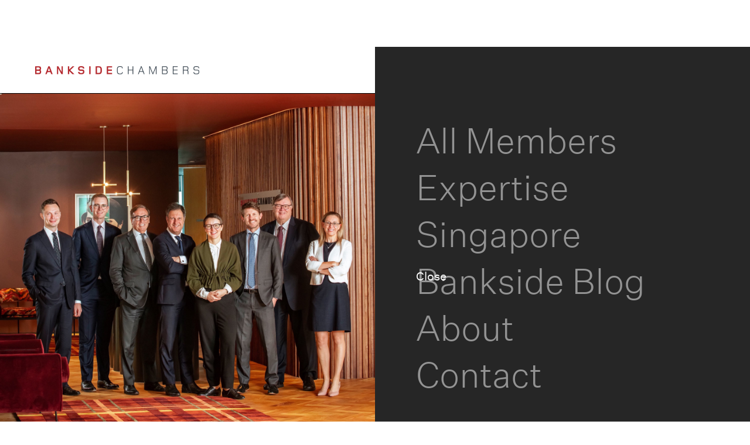

--- FILE ---
content_type: text/html
request_url: https://www.bankside.co.nz/publications/regular-presenter-at-meredith-connell-in-house-cle-programme-2000-2010
body_size: 2422
content:
<!DOCTYPE html><!-- Last Published: Thu Jan 15 2026 21:49:24 GMT+0000 (Coordinated Universal Time) --><html data-wf-domain="www.bankside.co.nz" data-wf-page="62abf67754df2789cdc8c360" data-wf-site="5eb121c76b6293439e0232f0" data-wf-collection="62abf67754df27736ec8c37b" data-wf-item-slug="regular-presenter-at-meredith-connell-in-house-cle-programme-2000-2010"><head><meta charset="utf-8"/><title>Bankside</title><meta content="width=device-width, initial-scale=1" name="viewport"/><link href="https://cdn.prod.website-files.com/5eb121c76b6293439e0232f0/css/bc-staging.webflow.shared.80bded6b9.css" rel="stylesheet" type="text/css" integrity="sha384-gL3ta5NwDRsBuOJNEMSTpeyQQTOOj+iH4nYrpvyOEGOI29C1/Ms8bxH4n0dMViTs" crossorigin="anonymous"/><link href="https://fonts.googleapis.com" rel="preconnect"/><link href="https://fonts.gstatic.com" rel="preconnect" crossorigin="anonymous"/><script src="https://ajax.googleapis.com/ajax/libs/webfont/1.6.26/webfont.js" type="text/javascript"></script><script type="text/javascript">WebFont.load({  google: {    families: ["Lato:100,100italic,300,300italic,400,400italic,700,700italic,900,900italic"]  }});</script><script type="text/javascript">!function(o,c){var n=c.documentElement,t=" w-mod-";n.className+=t+"js",("ontouchstart"in o||o.DocumentTouch&&c instanceof DocumentTouch)&&(n.className+=t+"touch")}(window,document);</script><link href="https://cdn.prod.website-files.com/5eb121c76b6293439e0232f0/5f62cca8887cf890227069d5_BCFav.png" rel="shortcut icon" type="image/x-icon"/><link href="https://cdn.prod.website-files.com/5eb121c76b6293439e0232f0/651b583e73077b1d482497e6_IMG-20231003-WA0000.jpg" rel="apple-touch-icon"/><link href="https://www.bankside.co.nz/publications/regular-presenter-at-meredith-connell-in-house-cle-programme-2000-2010" rel="canonical"/><script id="jetboost-script" type="text/javascript"> window.JETBOOST_SITE_ID = "claukk97a0an00nqz6as1h3d5"; (function(d) { var s = d.createElement("script"); s.src = "https://cdn.jetboost.io/jetboost.js"; s.async = 1; d.getElementsByTagName("head")[0].appendChild(s); })(document); </script>



<!-- Google Tag Manager -->
<script>(function(w,d,s,l,i){w[l]=w[l]||[];w[l].push({'gtm.start':
new Date().getTime(),event:'gtm.js'});var f=d.getElementsByTagName(s)[0],
j=d.createElement(s),dl=l!='dataLayer'?'&l='+l:'';j.async=true;j.src=
'https://www.googletagmanager.com/gtm.js?id='+i+dl;f.parentNode.insertBefore(j,f);
})(window,document,'script','dataLayer','GTM-TKSF5V5');</script>
<!-- End Google Tag Manager -->

<meta name="google-site-verification" content="YBhCmDMNkygHp1EUecUqhCJR4LsOiSBRSBwdkPU1xII" />

<!-- Hotjar Tracking Code for https://bankside.co.nz -->
<script>
    (function(h,o,t,j,a,r){
        h.hj=h.hj||function(){(h.hj.q=h.hj.q||[]).push(arguments)};
        h._hjSettings={hjid:2059421,hjsv:6};
        a=o.getElementsByTagName('head')[0];
        r=o.createElement('script');r.async=1;
        r.src=t+h._hjSettings.hjid+j+h._hjSettings.hjsv;
        a.appendChild(r);
    })(window,document,'https://static.hotjar.com/c/hotjar-','.js?sv=');
</script>






<!-- hide scrollbars -->
<style>

input, textarea {
    -webkit-appearance: none;
    border-radius: 0;
}
  
</style>
</head><body class="body"><div class="wrapper"><div class="slide-menu"><div class="slide-menu-container"><a href="/all-members" class="slide-menu-link">All Members</a><a href="/expertise" class="slide-menu-link">Expertise</a><a href="/singapore" class="slide-menu-link">Singapore</a><a href="/bankside-blog" class="slide-menu-link">Bankside Blog</a><a href="/about" class="slide-menu-link">About</a><a href="/contact" class="slide-menu-link">Contact</a><a href="#" class="close-slide-menu">Close</a></div></div><div data-collapse="medium" data-animation="default" data-duration="400" data-easing="ease" data-easing2="ease" role="banner" class="navbar w-nav"><div class="nav-container"><div class="nav-col left"><a href="/" class="brand w-nav-brand"><img src="https://cdn.prod.website-files.com/5eb121c76b6293439e0232f0/5efaad0736590a6eb687ee5d_BC%20Logo.png" alt="" srcset="https://cdn.prod.website-files.com/5eb121c76b6293439e0232f0/5efaad0736590a6eb687ee5d_BC%20Logo-p-500.png 500w, https://cdn.prod.website-files.com/5eb121c76b6293439e0232f0/5efaad0736590a6eb687ee5d_BC%20Logo.png 620w" sizes="(max-width: 479px) 200px, 280px" class="logo"/></a></div><div class="nav-col"><nav role="navigation" class="w-nav-menu"><a href="#" class="nav-link w-nav-link">Menu</a></nav></div></div></div><div class="placeholder-hero top"><div class="hero-col left"></div><div class="hero-col right"><h1 class="hero-h1">Publications Template Page</h1><a href="/" class="text-link _404">Back to Home</a></div><div class="custom-code w-embed"><style>

.placeholder-hero {
	height: calc(100vh - 80px);
}


</style></div></div></div><script src="https://d3e54v103j8qbb.cloudfront.net/js/jquery-3.5.1.min.dc5e7f18c8.js?site=5eb121c76b6293439e0232f0" type="text/javascript" integrity="sha256-9/aliU8dGd2tb6OSsuzixeV4y/faTqgFtohetphbbj0=" crossorigin="anonymous"></script><script src="https://cdn.prod.website-files.com/5eb121c76b6293439e0232f0/js/webflow.schunk.36b8fb49256177c8.js" type="text/javascript" integrity="sha384-4abIlA5/v7XaW1HMXKBgnUuhnjBYJ/Z9C1OSg4OhmVw9O3QeHJ/qJqFBERCDPv7G" crossorigin="anonymous"></script><script src="https://cdn.prod.website-files.com/5eb121c76b6293439e0232f0/js/webflow.schunk.a511a6058cad07d2.js" type="text/javascript" integrity="sha384-AGpLsDYJNkU1TCi4xmNb03Nlw8oKr9TJZTXBj64ToQD3aGwRVfD/hAVogzOvXthq" crossorigin="anonymous"></script><script src="https://cdn.prod.website-files.com/5eb121c76b6293439e0232f0/js/webflow.f9461851.87b4efa94ea2b59f.js" type="text/javascript" integrity="sha384-Q9DqpEWYBjWxYzE1AtnD7xs5CrD7z2AHStKfaRR7QQiDIolbH3ypk9vKBzza5Syp" crossorigin="anonymous"></script><!-- Google Tag Manager (noscript) -->
<noscript><iframe src="https://www.googletagmanager.com/ns.html?id=GTM-TKSF5V5"
height="0" width="0" style="display:none;visibility:hidden"></iframe></noscript>
<!-- End Google Tag Manager (noscript) --></body></html>

--- FILE ---
content_type: text/css
request_url: https://cdn.prod.website-files.com/5eb121c76b6293439e0232f0/css/bc-staging.webflow.shared.80bded6b9.css
body_size: 21433
content:
html {
  -webkit-text-size-adjust: 100%;
  -ms-text-size-adjust: 100%;
  font-family: sans-serif;
}

body {
  margin: 0;
}

article, aside, details, figcaption, figure, footer, header, hgroup, main, menu, nav, section, summary {
  display: block;
}

audio, canvas, progress, video {
  vertical-align: baseline;
  display: inline-block;
}

audio:not([controls]) {
  height: 0;
  display: none;
}

[hidden], template {
  display: none;
}

a {
  background-color: #0000;
}

a:active, a:hover {
  outline: 0;
}

abbr[title] {
  border-bottom: 1px dotted;
}

b, strong {
  font-weight: bold;
}

dfn {
  font-style: italic;
}

h1 {
  margin: .67em 0;
  font-size: 2em;
}

mark {
  color: #000;
  background: #ff0;
}

small {
  font-size: 80%;
}

sub, sup {
  vertical-align: baseline;
  font-size: 75%;
  line-height: 0;
  position: relative;
}

sup {
  top: -.5em;
}

sub {
  bottom: -.25em;
}

img {
  border: 0;
}

svg:not(:root) {
  overflow: hidden;
}

hr {
  box-sizing: content-box;
  height: 0;
}

pre {
  overflow: auto;
}

code, kbd, pre, samp {
  font-family: monospace;
  font-size: 1em;
}

button, input, optgroup, select, textarea {
  color: inherit;
  font: inherit;
  margin: 0;
}

button {
  overflow: visible;
}

button, select {
  text-transform: none;
}

button, html input[type="button"], input[type="reset"] {
  -webkit-appearance: button;
  cursor: pointer;
}

button[disabled], html input[disabled] {
  cursor: default;
}

button::-moz-focus-inner, input::-moz-focus-inner {
  border: 0;
  padding: 0;
}

input {
  line-height: normal;
}

input[type="checkbox"], input[type="radio"] {
  box-sizing: border-box;
  padding: 0;
}

input[type="number"]::-webkit-inner-spin-button, input[type="number"]::-webkit-outer-spin-button {
  height: auto;
}

input[type="search"] {
  -webkit-appearance: none;
}

input[type="search"]::-webkit-search-cancel-button, input[type="search"]::-webkit-search-decoration {
  -webkit-appearance: none;
}

legend {
  border: 0;
  padding: 0;
}

textarea {
  overflow: auto;
}

optgroup {
  font-weight: bold;
}

table {
  border-collapse: collapse;
  border-spacing: 0;
}

td, th {
  padding: 0;
}

@font-face {
  font-family: webflow-icons;
  src: url("[data-uri]") format("truetype");
  font-weight: normal;
  font-style: normal;
}

[class^="w-icon-"], [class*=" w-icon-"] {
  speak: none;
  font-variant: normal;
  text-transform: none;
  -webkit-font-smoothing: antialiased;
  -moz-osx-font-smoothing: grayscale;
  font-style: normal;
  font-weight: normal;
  line-height: 1;
  font-family: webflow-icons !important;
}

.w-icon-slider-right:before {
  content: "";
}

.w-icon-slider-left:before {
  content: "";
}

.w-icon-nav-menu:before {
  content: "";
}

.w-icon-arrow-down:before, .w-icon-dropdown-toggle:before {
  content: "";
}

.w-icon-file-upload-remove:before {
  content: "";
}

.w-icon-file-upload-icon:before {
  content: "";
}

* {
  box-sizing: border-box;
}

html {
  height: 100%;
}

body {
  color: #333;
  background-color: #fff;
  min-height: 100%;
  margin: 0;
  font-family: Arial, sans-serif;
  font-size: 14px;
  line-height: 20px;
}

img {
  vertical-align: middle;
  max-width: 100%;
  display: inline-block;
}

html.w-mod-touch * {
  background-attachment: scroll !important;
}

.w-block {
  display: block;
}

.w-inline-block {
  max-width: 100%;
  display: inline-block;
}

.w-clearfix:before, .w-clearfix:after {
  content: " ";
  grid-area: 1 / 1 / 2 / 2;
  display: table;
}

.w-clearfix:after {
  clear: both;
}

.w-hidden {
  display: none;
}

.w-button {
  color: #fff;
  line-height: inherit;
  cursor: pointer;
  background-color: #3898ec;
  border: 0;
  border-radius: 0;
  padding: 9px 15px;
  text-decoration: none;
  display: inline-block;
}

input.w-button {
  -webkit-appearance: button;
}

html[data-w-dynpage] [data-w-cloak] {
  color: #0000 !important;
}

.w-code-block {
  margin: unset;
}

pre.w-code-block code {
  all: inherit;
}

.w-optimization {
  display: contents;
}

.w-webflow-badge, .w-webflow-badge > img {
  box-sizing: unset;
  width: unset;
  height: unset;
  max-height: unset;
  max-width: unset;
  min-height: unset;
  min-width: unset;
  margin: unset;
  padding: unset;
  float: unset;
  clear: unset;
  border: unset;
  border-radius: unset;
  background: unset;
  background-image: unset;
  background-position: unset;
  background-size: unset;
  background-repeat: unset;
  background-origin: unset;
  background-clip: unset;
  background-attachment: unset;
  background-color: unset;
  box-shadow: unset;
  transform: unset;
  direction: unset;
  font-family: unset;
  font-weight: unset;
  color: unset;
  font-size: unset;
  line-height: unset;
  font-style: unset;
  font-variant: unset;
  text-align: unset;
  letter-spacing: unset;
  -webkit-text-decoration: unset;
  text-decoration: unset;
  text-indent: unset;
  text-transform: unset;
  list-style-type: unset;
  text-shadow: unset;
  vertical-align: unset;
  cursor: unset;
  white-space: unset;
  word-break: unset;
  word-spacing: unset;
  word-wrap: unset;
  transition: unset;
}

.w-webflow-badge {
  white-space: nowrap;
  cursor: pointer;
  box-shadow: 0 0 0 1px #0000001a, 0 1px 3px #0000001a;
  visibility: visible !important;
  opacity: 1 !important;
  z-index: 2147483647 !important;
  color: #aaadb0 !important;
  overflow: unset !important;
  background-color: #fff !important;
  border-radius: 3px !important;
  width: auto !important;
  height: auto !important;
  margin: 0 !important;
  padding: 6px !important;
  font-size: 12px !important;
  line-height: 14px !important;
  text-decoration: none !important;
  display: inline-block !important;
  position: fixed !important;
  inset: auto 12px 12px auto !important;
  transform: none !important;
}

.w-webflow-badge > img {
  position: unset;
  visibility: unset !important;
  opacity: 1 !important;
  vertical-align: middle !important;
  display: inline-block !important;
}

h1, h2, h3, h4, h5, h6 {
  margin-bottom: 10px;
  font-weight: bold;
}

h1 {
  margin-top: 20px;
  font-size: 38px;
  line-height: 44px;
}

h2 {
  margin-top: 20px;
  font-size: 32px;
  line-height: 36px;
}

h3 {
  margin-top: 20px;
  font-size: 24px;
  line-height: 30px;
}

h4 {
  margin-top: 10px;
  font-size: 18px;
  line-height: 24px;
}

h5 {
  margin-top: 10px;
  font-size: 14px;
  line-height: 20px;
}

h6 {
  margin-top: 10px;
  font-size: 12px;
  line-height: 18px;
}

p {
  margin-top: 0;
  margin-bottom: 10px;
}

blockquote {
  border-left: 5px solid #e2e2e2;
  margin: 0 0 10px;
  padding: 10px 20px;
  font-size: 18px;
  line-height: 22px;
}

figure {
  margin: 0 0 10px;
}

figcaption {
  text-align: center;
  margin-top: 5px;
}

ul, ol {
  margin-top: 0;
  margin-bottom: 10px;
  padding-left: 40px;
}

.w-list-unstyled {
  padding-left: 0;
  list-style: none;
}

.w-embed:before, .w-embed:after {
  content: " ";
  grid-area: 1 / 1 / 2 / 2;
  display: table;
}

.w-embed:after {
  clear: both;
}

.w-video {
  width: 100%;
  padding: 0;
  position: relative;
}

.w-video iframe, .w-video object, .w-video embed {
  border: none;
  width: 100%;
  height: 100%;
  position: absolute;
  top: 0;
  left: 0;
}

fieldset {
  border: 0;
  margin: 0;
  padding: 0;
}

button, [type="button"], [type="reset"] {
  cursor: pointer;
  -webkit-appearance: button;
  border: 0;
}

.w-form {
  margin: 0 0 15px;
}

.w-form-done {
  text-align: center;
  background-color: #ddd;
  padding: 20px;
  display: none;
}

.w-form-fail {
  background-color: #ffdede;
  margin-top: 10px;
  padding: 10px;
  display: none;
}

label {
  margin-bottom: 5px;
  font-weight: bold;
  display: block;
}

.w-input, .w-select {
  color: #333;
  vertical-align: middle;
  background-color: #fff;
  border: 1px solid #ccc;
  width: 100%;
  height: 38px;
  margin-bottom: 10px;
  padding: 8px 12px;
  font-size: 14px;
  line-height: 1.42857;
  display: block;
}

.w-input::placeholder, .w-select::placeholder {
  color: #999;
}

.w-input:focus, .w-select:focus {
  border-color: #3898ec;
  outline: 0;
}

.w-input[disabled], .w-select[disabled], .w-input[readonly], .w-select[readonly], fieldset[disabled] .w-input, fieldset[disabled] .w-select {
  cursor: not-allowed;
}

.w-input[disabled]:not(.w-input-disabled), .w-select[disabled]:not(.w-input-disabled), .w-input[readonly], .w-select[readonly], fieldset[disabled]:not(.w-input-disabled) .w-input, fieldset[disabled]:not(.w-input-disabled) .w-select {
  background-color: #eee;
}

textarea.w-input, textarea.w-select {
  height: auto;
}

.w-select {
  background-color: #f3f3f3;
}

.w-select[multiple] {
  height: auto;
}

.w-form-label {
  cursor: pointer;
  margin-bottom: 0;
  font-weight: normal;
  display: inline-block;
}

.w-radio {
  margin-bottom: 5px;
  padding-left: 20px;
  display: block;
}

.w-radio:before, .w-radio:after {
  content: " ";
  grid-area: 1 / 1 / 2 / 2;
  display: table;
}

.w-radio:after {
  clear: both;
}

.w-radio-input {
  float: left;
  margin: 3px 0 0 -20px;
  line-height: normal;
}

.w-file-upload {
  margin-bottom: 10px;
  display: block;
}

.w-file-upload-input {
  opacity: 0;
  z-index: -100;
  width: .1px;
  height: .1px;
  position: absolute;
  overflow: hidden;
}

.w-file-upload-default, .w-file-upload-uploading, .w-file-upload-success {
  color: #333;
  display: inline-block;
}

.w-file-upload-error {
  margin-top: 10px;
  display: block;
}

.w-file-upload-default.w-hidden, .w-file-upload-uploading.w-hidden, .w-file-upload-error.w-hidden, .w-file-upload-success.w-hidden {
  display: none;
}

.w-file-upload-uploading-btn {
  cursor: pointer;
  background-color: #fafafa;
  border: 1px solid #ccc;
  margin: 0;
  padding: 8px 12px;
  font-size: 14px;
  font-weight: normal;
  display: flex;
}

.w-file-upload-file {
  background-color: #fafafa;
  border: 1px solid #ccc;
  flex-grow: 1;
  justify-content: space-between;
  margin: 0;
  padding: 8px 9px 8px 11px;
  display: flex;
}

.w-file-upload-file-name {
  font-size: 14px;
  font-weight: normal;
  display: block;
}

.w-file-remove-link {
  cursor: pointer;
  width: auto;
  height: auto;
  margin-top: 3px;
  margin-left: 10px;
  padding: 3px;
  display: block;
}

.w-icon-file-upload-remove {
  margin: auto;
  font-size: 10px;
}

.w-file-upload-error-msg {
  color: #ea384c;
  padding: 2px 0;
  display: inline-block;
}

.w-file-upload-info {
  padding: 0 12px;
  line-height: 38px;
  display: inline-block;
}

.w-file-upload-label {
  cursor: pointer;
  background-color: #fafafa;
  border: 1px solid #ccc;
  margin: 0;
  padding: 8px 12px;
  font-size: 14px;
  font-weight: normal;
  display: inline-block;
}

.w-icon-file-upload-icon, .w-icon-file-upload-uploading {
  width: 20px;
  margin-right: 8px;
  display: inline-block;
}

.w-icon-file-upload-uploading {
  height: 20px;
}

.w-container {
  max-width: 940px;
  margin-left: auto;
  margin-right: auto;
}

.w-container:before, .w-container:after {
  content: " ";
  grid-area: 1 / 1 / 2 / 2;
  display: table;
}

.w-container:after {
  clear: both;
}

.w-container .w-row {
  margin-left: -10px;
  margin-right: -10px;
}

.w-row:before, .w-row:after {
  content: " ";
  grid-area: 1 / 1 / 2 / 2;
  display: table;
}

.w-row:after {
  clear: both;
}

.w-row .w-row {
  margin-left: 0;
  margin-right: 0;
}

.w-col {
  float: left;
  width: 100%;
  min-height: 1px;
  padding-left: 10px;
  padding-right: 10px;
  position: relative;
}

.w-col .w-col {
  padding-left: 0;
  padding-right: 0;
}

.w-col-1 {
  width: 8.33333%;
}

.w-col-2 {
  width: 16.6667%;
}

.w-col-3 {
  width: 25%;
}

.w-col-4 {
  width: 33.3333%;
}

.w-col-5 {
  width: 41.6667%;
}

.w-col-6 {
  width: 50%;
}

.w-col-7 {
  width: 58.3333%;
}

.w-col-8 {
  width: 66.6667%;
}

.w-col-9 {
  width: 75%;
}

.w-col-10 {
  width: 83.3333%;
}

.w-col-11 {
  width: 91.6667%;
}

.w-col-12 {
  width: 100%;
}

.w-hidden-main {
  display: none !important;
}

@media screen and (max-width: 991px) {
  .w-container {
    max-width: 728px;
  }

  .w-hidden-main {
    display: inherit !important;
  }

  .w-hidden-medium {
    display: none !important;
  }

  .w-col-medium-1 {
    width: 8.33333%;
  }

  .w-col-medium-2 {
    width: 16.6667%;
  }

  .w-col-medium-3 {
    width: 25%;
  }

  .w-col-medium-4 {
    width: 33.3333%;
  }

  .w-col-medium-5 {
    width: 41.6667%;
  }

  .w-col-medium-6 {
    width: 50%;
  }

  .w-col-medium-7 {
    width: 58.3333%;
  }

  .w-col-medium-8 {
    width: 66.6667%;
  }

  .w-col-medium-9 {
    width: 75%;
  }

  .w-col-medium-10 {
    width: 83.3333%;
  }

  .w-col-medium-11 {
    width: 91.6667%;
  }

  .w-col-medium-12 {
    width: 100%;
  }

  .w-col-stack {
    width: 100%;
    left: auto;
    right: auto;
  }
}

@media screen and (max-width: 767px) {
  .w-hidden-main, .w-hidden-medium {
    display: inherit !important;
  }

  .w-hidden-small {
    display: none !important;
  }

  .w-row, .w-container .w-row {
    margin-left: 0;
    margin-right: 0;
  }

  .w-col {
    width: 100%;
    left: auto;
    right: auto;
  }

  .w-col-small-1 {
    width: 8.33333%;
  }

  .w-col-small-2 {
    width: 16.6667%;
  }

  .w-col-small-3 {
    width: 25%;
  }

  .w-col-small-4 {
    width: 33.3333%;
  }

  .w-col-small-5 {
    width: 41.6667%;
  }

  .w-col-small-6 {
    width: 50%;
  }

  .w-col-small-7 {
    width: 58.3333%;
  }

  .w-col-small-8 {
    width: 66.6667%;
  }

  .w-col-small-9 {
    width: 75%;
  }

  .w-col-small-10 {
    width: 83.3333%;
  }

  .w-col-small-11 {
    width: 91.6667%;
  }

  .w-col-small-12 {
    width: 100%;
  }
}

@media screen and (max-width: 479px) {
  .w-container {
    max-width: none;
  }

  .w-hidden-main, .w-hidden-medium, .w-hidden-small {
    display: inherit !important;
  }

  .w-hidden-tiny {
    display: none !important;
  }

  .w-col {
    width: 100%;
  }

  .w-col-tiny-1 {
    width: 8.33333%;
  }

  .w-col-tiny-2 {
    width: 16.6667%;
  }

  .w-col-tiny-3 {
    width: 25%;
  }

  .w-col-tiny-4 {
    width: 33.3333%;
  }

  .w-col-tiny-5 {
    width: 41.6667%;
  }

  .w-col-tiny-6 {
    width: 50%;
  }

  .w-col-tiny-7 {
    width: 58.3333%;
  }

  .w-col-tiny-8 {
    width: 66.6667%;
  }

  .w-col-tiny-9 {
    width: 75%;
  }

  .w-col-tiny-10 {
    width: 83.3333%;
  }

  .w-col-tiny-11 {
    width: 91.6667%;
  }

  .w-col-tiny-12 {
    width: 100%;
  }
}

.w-widget {
  position: relative;
}

.w-widget-map {
  width: 100%;
  height: 400px;
}

.w-widget-map label {
  width: auto;
  display: inline;
}

.w-widget-map img {
  max-width: inherit;
}

.w-widget-map .gm-style-iw {
  text-align: center;
}

.w-widget-map .gm-style-iw > button {
  display: none !important;
}

.w-widget-twitter {
  overflow: hidden;
}

.w-widget-twitter-count-shim {
  vertical-align: top;
  text-align: center;
  background: #fff;
  border: 1px solid #758696;
  border-radius: 3px;
  width: 28px;
  height: 20px;
  display: inline-block;
  position: relative;
}

.w-widget-twitter-count-shim * {
  pointer-events: none;
  -webkit-user-select: none;
  user-select: none;
}

.w-widget-twitter-count-shim .w-widget-twitter-count-inner {
  text-align: center;
  color: #999;
  font-family: serif;
  font-size: 15px;
  line-height: 12px;
  position: relative;
}

.w-widget-twitter-count-shim .w-widget-twitter-count-clear {
  display: block;
  position: relative;
}

.w-widget-twitter-count-shim.w--large {
  width: 36px;
  height: 28px;
}

.w-widget-twitter-count-shim.w--large .w-widget-twitter-count-inner {
  font-size: 18px;
  line-height: 18px;
}

.w-widget-twitter-count-shim:not(.w--vertical) {
  margin-left: 5px;
  margin-right: 8px;
}

.w-widget-twitter-count-shim:not(.w--vertical).w--large {
  margin-left: 6px;
}

.w-widget-twitter-count-shim:not(.w--vertical):before, .w-widget-twitter-count-shim:not(.w--vertical):after {
  content: " ";
  pointer-events: none;
  border: solid #0000;
  width: 0;
  height: 0;
  position: absolute;
  top: 50%;
  left: 0;
}

.w-widget-twitter-count-shim:not(.w--vertical):before {
  border-width: 4px;
  border-color: #75869600 #5d6c7b #75869600 #75869600;
  margin-top: -4px;
  margin-left: -9px;
}

.w-widget-twitter-count-shim:not(.w--vertical).w--large:before {
  border-width: 5px;
  margin-top: -5px;
  margin-left: -10px;
}

.w-widget-twitter-count-shim:not(.w--vertical):after {
  border-width: 4px;
  border-color: #fff0 #fff #fff0 #fff0;
  margin-top: -4px;
  margin-left: -8px;
}

.w-widget-twitter-count-shim:not(.w--vertical).w--large:after {
  border-width: 5px;
  margin-top: -5px;
  margin-left: -9px;
}

.w-widget-twitter-count-shim.w--vertical {
  width: 61px;
  height: 33px;
  margin-bottom: 8px;
}

.w-widget-twitter-count-shim.w--vertical:before, .w-widget-twitter-count-shim.w--vertical:after {
  content: " ";
  pointer-events: none;
  border: solid #0000;
  width: 0;
  height: 0;
  position: absolute;
  top: 100%;
  left: 50%;
}

.w-widget-twitter-count-shim.w--vertical:before {
  border-width: 5px;
  border-color: #5d6c7b #75869600 #75869600;
  margin-left: -5px;
}

.w-widget-twitter-count-shim.w--vertical:after {
  border-width: 4px;
  border-color: #fff #fff0 #fff0;
  margin-left: -4px;
}

.w-widget-twitter-count-shim.w--vertical .w-widget-twitter-count-inner {
  font-size: 18px;
  line-height: 22px;
}

.w-widget-twitter-count-shim.w--vertical.w--large {
  width: 76px;
}

.w-background-video {
  color: #fff;
  height: 500px;
  position: relative;
  overflow: hidden;
}

.w-background-video > video {
  object-fit: cover;
  z-index: -100;
  background-position: 50%;
  background-size: cover;
  width: 100%;
  height: 100%;
  margin: auto;
  position: absolute;
  inset: -100%;
}

.w-background-video > video::-webkit-media-controls-start-playback-button {
  -webkit-appearance: none;
  display: none !important;
}

.w-background-video--control {
  background-color: #0000;
  padding: 0;
  position: absolute;
  bottom: 1em;
  right: 1em;
}

.w-background-video--control > [hidden] {
  display: none !important;
}

.w-slider {
  text-align: center;
  clear: both;
  -webkit-tap-highlight-color: #0000;
  tap-highlight-color: #0000;
  background: #ddd;
  height: 300px;
  position: relative;
}

.w-slider-mask {
  z-index: 1;
  white-space: nowrap;
  height: 100%;
  display: block;
  position: relative;
  left: 0;
  right: 0;
  overflow: hidden;
}

.w-slide {
  vertical-align: top;
  white-space: normal;
  text-align: left;
  width: 100%;
  height: 100%;
  display: inline-block;
  position: relative;
}

.w-slider-nav {
  z-index: 2;
  text-align: center;
  -webkit-tap-highlight-color: #0000;
  tap-highlight-color: #0000;
  height: 40px;
  margin: auto;
  padding-top: 10px;
  position: absolute;
  inset: auto 0 0;
}

.w-slider-nav.w-round > div {
  border-radius: 100%;
}

.w-slider-nav.w-num > div {
  font-size: inherit;
  line-height: inherit;
  width: auto;
  height: auto;
  padding: .2em .5em;
}

.w-slider-nav.w-shadow > div {
  box-shadow: 0 0 3px #3336;
}

.w-slider-nav-invert {
  color: #fff;
}

.w-slider-nav-invert > div {
  background-color: #2226;
}

.w-slider-nav-invert > div.w-active {
  background-color: #222;
}

.w-slider-dot {
  cursor: pointer;
  background-color: #fff6;
  width: 1em;
  height: 1em;
  margin: 0 3px .5em;
  transition: background-color .1s, color .1s;
  display: inline-block;
  position: relative;
}

.w-slider-dot.w-active {
  background-color: #fff;
}

.w-slider-dot:focus {
  outline: none;
  box-shadow: 0 0 0 2px #fff;
}

.w-slider-dot:focus.w-active {
  box-shadow: none;
}

.w-slider-arrow-left, .w-slider-arrow-right {
  cursor: pointer;
  color: #fff;
  -webkit-tap-highlight-color: #0000;
  tap-highlight-color: #0000;
  -webkit-user-select: none;
  user-select: none;
  width: 80px;
  margin: auto;
  font-size: 40px;
  position: absolute;
  inset: 0;
  overflow: hidden;
}

.w-slider-arrow-left [class^="w-icon-"], .w-slider-arrow-right [class^="w-icon-"], .w-slider-arrow-left [class*=" w-icon-"], .w-slider-arrow-right [class*=" w-icon-"] {
  position: absolute;
}

.w-slider-arrow-left:focus, .w-slider-arrow-right:focus {
  outline: 0;
}

.w-slider-arrow-left {
  z-index: 3;
  right: auto;
}

.w-slider-arrow-right {
  z-index: 4;
  left: auto;
}

.w-icon-slider-left, .w-icon-slider-right {
  width: 1em;
  height: 1em;
  margin: auto;
  inset: 0;
}

.w-slider-aria-label {
  clip: rect(0 0 0 0);
  border: 0;
  width: 1px;
  height: 1px;
  margin: -1px;
  padding: 0;
  position: absolute;
  overflow: hidden;
}

.w-slider-force-show {
  display: block !important;
}

.w-dropdown {
  text-align: left;
  z-index: 900;
  margin-left: auto;
  margin-right: auto;
  display: inline-block;
  position: relative;
}

.w-dropdown-btn, .w-dropdown-toggle, .w-dropdown-link {
  vertical-align: top;
  color: #222;
  text-align: left;
  white-space: nowrap;
  margin-left: auto;
  margin-right: auto;
  padding: 20px;
  text-decoration: none;
  position: relative;
}

.w-dropdown-toggle {
  -webkit-user-select: none;
  user-select: none;
  cursor: pointer;
  padding-right: 40px;
  display: inline-block;
}

.w-dropdown-toggle:focus {
  outline: 0;
}

.w-icon-dropdown-toggle {
  width: 1em;
  height: 1em;
  margin: auto 20px auto auto;
  position: absolute;
  top: 0;
  bottom: 0;
  right: 0;
}

.w-dropdown-list {
  background: #ddd;
  min-width: 100%;
  display: none;
  position: absolute;
}

.w-dropdown-list.w--open {
  display: block;
}

.w-dropdown-link {
  color: #222;
  padding: 10px 20px;
  display: block;
}

.w-dropdown-link.w--current {
  color: #0082f3;
}

.w-dropdown-link:focus {
  outline: 0;
}

@media screen and (max-width: 767px) {
  .w-nav-brand {
    padding-left: 10px;
  }
}

.w-lightbox-backdrop {
  cursor: auto;
  letter-spacing: normal;
  text-indent: 0;
  text-shadow: none;
  text-transform: none;
  visibility: visible;
  white-space: normal;
  word-break: normal;
  word-spacing: normal;
  word-wrap: normal;
  color: #fff;
  text-align: center;
  z-index: 2000;
  opacity: 0;
  -webkit-user-select: none;
  -moz-user-select: none;
  -webkit-tap-highlight-color: transparent;
  background: #000000e6;
  outline: 0;
  font-family: Helvetica Neue, Helvetica, Ubuntu, Segoe UI, Verdana, sans-serif;
  font-size: 17px;
  font-style: normal;
  font-weight: 300;
  line-height: 1.2;
  list-style: disc;
  position: fixed;
  inset: 0;
  -webkit-transform: translate(0);
}

.w-lightbox-backdrop, .w-lightbox-container {
  -webkit-overflow-scrolling: touch;
  height: 100%;
  overflow: auto;
}

.w-lightbox-content {
  height: 100vh;
  position: relative;
  overflow: hidden;
}

.w-lightbox-view {
  opacity: 0;
  width: 100vw;
  height: 100vh;
  position: absolute;
}

.w-lightbox-view:before {
  content: "";
  height: 100vh;
}

.w-lightbox-group, .w-lightbox-group .w-lightbox-view, .w-lightbox-group .w-lightbox-view:before {
  height: 86vh;
}

.w-lightbox-frame, .w-lightbox-view:before {
  vertical-align: middle;
  display: inline-block;
}

.w-lightbox-figure {
  margin: 0;
  position: relative;
}

.w-lightbox-group .w-lightbox-figure {
  cursor: pointer;
}

.w-lightbox-img {
  width: auto;
  max-width: none;
  height: auto;
}

.w-lightbox-image {
  float: none;
  max-width: 100vw;
  max-height: 100vh;
  display: block;
}

.w-lightbox-group .w-lightbox-image {
  max-height: 86vh;
}

.w-lightbox-caption {
  text-align: left;
  text-overflow: ellipsis;
  white-space: nowrap;
  background: #0006;
  padding: .5em 1em;
  position: absolute;
  bottom: 0;
  left: 0;
  right: 0;
  overflow: hidden;
}

.w-lightbox-embed {
  width: 100%;
  height: 100%;
  position: absolute;
  inset: 0;
}

.w-lightbox-control {
  cursor: pointer;
  background-position: center;
  background-repeat: no-repeat;
  background-size: 24px;
  width: 4em;
  transition: all .3s;
  position: absolute;
  top: 0;
}

.w-lightbox-left {
  background-image: url("[data-uri]");
  display: none;
  bottom: 0;
  left: 0;
}

.w-lightbox-right {
  background-image: url("[data-uri]");
  display: none;
  bottom: 0;
  right: 0;
}

.w-lightbox-close {
  background-image: url("[data-uri]");
  background-size: 18px;
  height: 2.6em;
  right: 0;
}

.w-lightbox-strip {
  white-space: nowrap;
  padding: 0 1vh;
  line-height: 0;
  position: absolute;
  bottom: 0;
  left: 0;
  right: 0;
  overflow: auto hidden;
}

.w-lightbox-item {
  box-sizing: content-box;
  cursor: pointer;
  width: 10vh;
  padding: 2vh 1vh;
  display: inline-block;
  -webkit-transform: translate3d(0, 0, 0);
}

.w-lightbox-active {
  opacity: .3;
}

.w-lightbox-thumbnail {
  background: #222;
  height: 10vh;
  position: relative;
  overflow: hidden;
}

.w-lightbox-thumbnail-image {
  position: absolute;
  top: 0;
  left: 0;
}

.w-lightbox-thumbnail .w-lightbox-tall {
  width: 100%;
  top: 50%;
  transform: translate(0, -50%);
}

.w-lightbox-thumbnail .w-lightbox-wide {
  height: 100%;
  left: 50%;
  transform: translate(-50%);
}

.w-lightbox-spinner {
  box-sizing: border-box;
  border: 5px solid #0006;
  border-radius: 50%;
  width: 40px;
  height: 40px;
  margin-top: -20px;
  margin-left: -20px;
  animation: .8s linear infinite spin;
  position: absolute;
  top: 50%;
  left: 50%;
}

.w-lightbox-spinner:after {
  content: "";
  border: 3px solid #0000;
  border-bottom-color: #fff;
  border-radius: 50%;
  position: absolute;
  inset: -4px;
}

.w-lightbox-hide {
  display: none;
}

.w-lightbox-noscroll {
  overflow: hidden;
}

@media (min-width: 768px) {
  .w-lightbox-content {
    height: 96vh;
    margin-top: 2vh;
  }

  .w-lightbox-view, .w-lightbox-view:before {
    height: 96vh;
  }

  .w-lightbox-group, .w-lightbox-group .w-lightbox-view, .w-lightbox-group .w-lightbox-view:before {
    height: 84vh;
  }

  .w-lightbox-image {
    max-width: 96vw;
    max-height: 96vh;
  }

  .w-lightbox-group .w-lightbox-image {
    max-width: 82.3vw;
    max-height: 84vh;
  }

  .w-lightbox-left, .w-lightbox-right {
    opacity: .5;
    display: block;
  }

  .w-lightbox-close {
    opacity: .8;
  }

  .w-lightbox-control:hover {
    opacity: 1;
  }
}

.w-lightbox-inactive, .w-lightbox-inactive:hover {
  opacity: 0;
}

.w-richtext:before, .w-richtext:after {
  content: " ";
  grid-area: 1 / 1 / 2 / 2;
  display: table;
}

.w-richtext:after {
  clear: both;
}

.w-richtext[contenteditable="true"]:before, .w-richtext[contenteditable="true"]:after {
  white-space: initial;
}

.w-richtext ol, .w-richtext ul {
  overflow: hidden;
}

.w-richtext .w-richtext-figure-selected.w-richtext-figure-type-video div:after, .w-richtext .w-richtext-figure-selected[data-rt-type="video"] div:after, .w-richtext .w-richtext-figure-selected.w-richtext-figure-type-image div, .w-richtext .w-richtext-figure-selected[data-rt-type="image"] div {
  outline: 2px solid #2895f7;
}

.w-richtext figure.w-richtext-figure-type-video > div:after, .w-richtext figure[data-rt-type="video"] > div:after {
  content: "";
  display: none;
  position: absolute;
  inset: 0;
}

.w-richtext figure {
  max-width: 60%;
  position: relative;
}

.w-richtext figure > div:before {
  cursor: default !important;
}

.w-richtext figure img {
  width: 100%;
}

.w-richtext figure figcaption.w-richtext-figcaption-placeholder {
  opacity: .6;
}

.w-richtext figure div {
  color: #0000;
  font-size: 0;
}

.w-richtext figure.w-richtext-figure-type-image, .w-richtext figure[data-rt-type="image"] {
  display: table;
}

.w-richtext figure.w-richtext-figure-type-image > div, .w-richtext figure[data-rt-type="image"] > div {
  display: inline-block;
}

.w-richtext figure.w-richtext-figure-type-image > figcaption, .w-richtext figure[data-rt-type="image"] > figcaption {
  caption-side: bottom;
  display: table-caption;
}

.w-richtext figure.w-richtext-figure-type-video, .w-richtext figure[data-rt-type="video"] {
  width: 60%;
  height: 0;
}

.w-richtext figure.w-richtext-figure-type-video iframe, .w-richtext figure[data-rt-type="video"] iframe {
  width: 100%;
  height: 100%;
  position: absolute;
  top: 0;
  left: 0;
}

.w-richtext figure.w-richtext-figure-type-video > div, .w-richtext figure[data-rt-type="video"] > div {
  width: 100%;
}

.w-richtext figure.w-richtext-align-center {
  clear: both;
  margin-left: auto;
  margin-right: auto;
}

.w-richtext figure.w-richtext-align-center.w-richtext-figure-type-image > div, .w-richtext figure.w-richtext-align-center[data-rt-type="image"] > div {
  max-width: 100%;
}

.w-richtext figure.w-richtext-align-normal {
  clear: both;
}

.w-richtext figure.w-richtext-align-fullwidth {
  text-align: center;
  clear: both;
  width: 100%;
  max-width: 100%;
  margin-left: auto;
  margin-right: auto;
  display: block;
}

.w-richtext figure.w-richtext-align-fullwidth > div {
  padding-bottom: inherit;
  display: inline-block;
}

.w-richtext figure.w-richtext-align-fullwidth > figcaption {
  display: block;
}

.w-richtext figure.w-richtext-align-floatleft {
  float: left;
  clear: none;
  margin-right: 15px;
}

.w-richtext figure.w-richtext-align-floatright {
  float: right;
  clear: none;
  margin-left: 15px;
}

.w-nav {
  z-index: 1000;
  background: #ddd;
  position: relative;
}

.w-nav:before, .w-nav:after {
  content: " ";
  grid-area: 1 / 1 / 2 / 2;
  display: table;
}

.w-nav:after {
  clear: both;
}

.w-nav-brand {
  float: left;
  color: #333;
  text-decoration: none;
  position: relative;
}

.w-nav-link {
  vertical-align: top;
  color: #222;
  text-align: left;
  margin-left: auto;
  margin-right: auto;
  padding: 20px;
  text-decoration: none;
  display: inline-block;
  position: relative;
}

.w-nav-link.w--current {
  color: #0082f3;
}

.w-nav-menu {
  float: right;
  position: relative;
}

[data-nav-menu-open] {
  text-align: center;
  background: #c8c8c8;
  min-width: 200px;
  position: absolute;
  top: 100%;
  left: 0;
  right: 0;
  overflow: visible;
  display: block !important;
}

.w--nav-link-open {
  display: block;
  position: relative;
}

.w-nav-overlay {
  width: 100%;
  display: none;
  position: absolute;
  top: 100%;
  left: 0;
  right: 0;
  overflow: hidden;
}

.w-nav-overlay [data-nav-menu-open] {
  top: 0;
}

.w-nav[data-animation="over-left"] .w-nav-overlay {
  width: auto;
}

.w-nav[data-animation="over-left"] .w-nav-overlay, .w-nav[data-animation="over-left"] [data-nav-menu-open] {
  z-index: 1;
  top: 0;
  right: auto;
}

.w-nav[data-animation="over-right"] .w-nav-overlay {
  width: auto;
}

.w-nav[data-animation="over-right"] .w-nav-overlay, .w-nav[data-animation="over-right"] [data-nav-menu-open] {
  z-index: 1;
  top: 0;
  left: auto;
}

.w-nav-button {
  float: right;
  cursor: pointer;
  -webkit-tap-highlight-color: #0000;
  tap-highlight-color: #0000;
  -webkit-user-select: none;
  user-select: none;
  padding: 18px;
  font-size: 24px;
  display: none;
  position: relative;
}

.w-nav-button:focus {
  outline: 0;
}

.w-nav-button.w--open {
  color: #fff;
  background-color: #c8c8c8;
}

.w-nav[data-collapse="all"] .w-nav-menu {
  display: none;
}

.w-nav[data-collapse="all"] .w-nav-button, .w--nav-dropdown-open, .w--nav-dropdown-toggle-open {
  display: block;
}

.w--nav-dropdown-list-open {
  position: static;
}

@media screen and (max-width: 991px) {
  .w-nav[data-collapse="medium"] .w-nav-menu {
    display: none;
  }

  .w-nav[data-collapse="medium"] .w-nav-button {
    display: block;
  }
}

@media screen and (max-width: 767px) {
  .w-nav[data-collapse="small"] .w-nav-menu {
    display: none;
  }

  .w-nav[data-collapse="small"] .w-nav-button {
    display: block;
  }

  .w-nav-brand {
    padding-left: 10px;
  }
}

@media screen and (max-width: 479px) {
  .w-nav[data-collapse="tiny"] .w-nav-menu {
    display: none;
  }

  .w-nav[data-collapse="tiny"] .w-nav-button {
    display: block;
  }
}

.w-tabs {
  position: relative;
}

.w-tabs:before, .w-tabs:after {
  content: " ";
  grid-area: 1 / 1 / 2 / 2;
  display: table;
}

.w-tabs:after {
  clear: both;
}

.w-tab-menu {
  position: relative;
}

.w-tab-link {
  vertical-align: top;
  text-align: left;
  cursor: pointer;
  color: #222;
  background-color: #ddd;
  padding: 9px 30px;
  text-decoration: none;
  display: inline-block;
  position: relative;
}

.w-tab-link.w--current {
  background-color: #c8c8c8;
}

.w-tab-link:focus {
  outline: 0;
}

.w-tab-content {
  display: block;
  position: relative;
  overflow: hidden;
}

.w-tab-pane {
  display: none;
  position: relative;
}

.w--tab-active {
  display: block;
}

@media screen and (max-width: 479px) {
  .w-tab-link {
    display: block;
  }
}

.w-ix-emptyfix:after {
  content: "";
}

@keyframes spin {
  0% {
    transform: rotate(0);
  }

  100% {
    transform: rotate(360deg);
  }
}

.w-dyn-empty {
  background-color: #ddd;
  padding: 10px;
}

.w-dyn-hide, .w-dyn-bind-empty, .w-condition-invisible {
  display: none !important;
}

.wf-layout-layout {
  display: grid;
}

@font-face {
  font-family: Untitledsansweb;
  src: url("https://cdn.prod.website-files.com/5eb121c76b6293439e0232f0/5efab5091c34b65b86d83f37_UntitledSansWeb-Black.woff2") format("woff2"), url("https://cdn.prod.website-files.com/5eb121c76b6293439e0232f0/5efab5092fd3ace9be95233a_UntitledSansWeb-Black.eot") format("embedded-opentype"), url("https://cdn.prod.website-files.com/5eb121c76b6293439e0232f0/5efab509acf481e85ac14517_UntitledSansWeb-Black.woff") format("woff");
  font-weight: 900;
  font-style: normal;
  font-display: auto;
}

@font-face {
  font-family: Untitledsansweb;
  src: url("https://cdn.prod.website-files.com/5eb121c76b6293439e0232f0/5efab5097c74464b61f4cd9e_UntitledSansWeb-BlackItalic.woff2") format("woff2"), url("https://cdn.prod.website-files.com/5eb121c76b6293439e0232f0/5efab50900afb0c3d76c55ca_UntitledSansWeb-BlackItalic.eot") format("embedded-opentype"), url("https://cdn.prod.website-files.com/5eb121c76b6293439e0232f0/5efab5097c7446ae97f4cd9d_UntitledSansWeb-BlackItalic.woff") format("woff");
  font-weight: 900;
  font-style: italic;
  font-display: auto;
}

@font-face {
  font-family: Untitledsansweb;
  src: url("https://cdn.prod.website-files.com/5eb121c76b6293439e0232f0/5efab50920b3e8f097830cce_UntitledSansWeb-Bold.woff2") format("woff2"), url("https://cdn.prod.website-files.com/5eb121c76b6293439e0232f0/5efab5093672ef504ad56eb7_UntitledSansWeb-Bold.eot") format("embedded-opentype"), url("https://cdn.prod.website-files.com/5eb121c76b6293439e0232f0/5efab50ab0171b36fe67dc3c_UntitledSansWeb-Bold.woff") format("woff");
  font-weight: 700;
  font-style: normal;
  font-display: auto;
}

@font-face {
  font-family: Untitledsansweb;
  src: url("https://cdn.prod.website-files.com/5eb121c76b6293439e0232f0/5efab50a7c7446fa7af4cd9f_UntitledSansWeb-BoldItalic.woff2") format("woff2"), url("https://cdn.prod.website-files.com/5eb121c76b6293439e0232f0/5efab5093f36ae02cbe6f452_UntitledSansWeb-BoldItalic.eot") format("embedded-opentype"), url("https://cdn.prod.website-files.com/5eb121c76b6293439e0232f0/5efab509257981856960502e_UntitledSansWeb-BoldItalic.woff") format("woff");
  font-weight: 700;
  font-style: italic;
  font-display: auto;
}

@font-face {
  font-family: Untitledsansweb;
  src: url("https://cdn.prod.website-files.com/5eb121c76b6293439e0232f0/5efab50a2cc1aef6c67b354d_UntitledSansWeb-Light.woff2") format("woff2"), url("https://cdn.prod.website-files.com/5eb121c76b6293439e0232f0/5efab50abcc13fc254aacdd8_UntitledSansWeb-Light.eot") format("embedded-opentype"), url("https://cdn.prod.website-files.com/5eb121c76b6293439e0232f0/5efab50a6f2d7261d3a3a0b2_UntitledSansWeb-Light.woff") format("woff");
  font-weight: 300;
  font-style: normal;
  font-display: auto;
}

@font-face {
  font-family: Untitledsansweb;
  src: url("https://cdn.prod.website-files.com/5eb121c76b6293439e0232f0/5efab50aacf4812f0fc14518_UntitledSansWeb-LightItalic.woff2") format("woff2"), url("https://cdn.prod.website-files.com/5eb121c76b6293439e0232f0/5efab50a76bc6034597110e9_UntitledSansWeb-LightItalic.eot") format("embedded-opentype"), url("https://cdn.prod.website-files.com/5eb121c76b6293439e0232f0/5efab50a25d163ef689c37b5_UntitledSansWeb-LightItalic.woff") format("woff");
  font-weight: 300;
  font-style: italic;
  font-display: auto;
}

@font-face {
  font-family: Untitledsansweb;
  src: url("https://cdn.prod.website-files.com/5eb121c76b6293439e0232f0/5efab50a6f2d725a72a3a0b3_UntitledSansWeb-Medium.woff2") format("woff2"), url("https://cdn.prod.website-files.com/5eb121c76b6293439e0232f0/5efab50aea363fd0817d29dc_UntitledSansWeb-Medium.eot") format("embedded-opentype"), url("https://cdn.prod.website-files.com/5eb121c76b6293439e0232f0/5efab50aa3d39132dd325766_UntitledSansWeb-Medium.woff") format("woff");
  font-weight: 500;
  font-style: normal;
  font-display: auto;
}

@font-face {
  font-family: Untitledsansweb;
  src: url("https://cdn.prod.website-files.com/5eb121c76b6293439e0232f0/5efab50aacf481048bc14519_UntitledSansWeb-MediumItalic.woff2") format("woff2"), url("https://cdn.prod.website-files.com/5eb121c76b6293439e0232f0/5efab50a2cc1ae43b37b354e_UntitledSansWeb-MediumItalic.eot") format("embedded-opentype"), url("https://cdn.prod.website-files.com/5eb121c76b6293439e0232f0/5efab50af9944803e961813d_UntitledSansWeb-MediumItalic.woff") format("woff");
  font-weight: 500;
  font-style: italic;
  font-display: auto;
}

@font-face {
  font-family: Untitledsansweb;
  src: url("https://cdn.prod.website-files.com/5eb121c76b6293439e0232f0/5efab50aea363fff377d29dd_UntitledSansWeb-Regular.woff2") format("woff2"), url("https://cdn.prod.website-files.com/5eb121c76b6293439e0232f0/5efab50a3c410301973e7eed_UntitledSansWeb-Regular.eot") format("embedded-opentype"), url("https://cdn.prod.website-files.com/5eb121c76b6293439e0232f0/5efab50a2fd3ac4391952381_UntitledSansWeb-Regular.woff") format("woff");
  font-weight: 400;
  font-style: normal;
  font-display: auto;
}

@font-face {
  font-family: Untitledsansweb;
  src: url("https://cdn.prod.website-files.com/5eb121c76b6293439e0232f0/5efab50a6f2d724216a3a0b4_UntitledSansWeb-RegularItalic.woff2") format("woff2"), url("https://cdn.prod.website-files.com/5eb121c76b6293439e0232f0/5efab50a5f324079fc6c5134_UntitledSansWeb-RegularItalic.eot") format("embedded-opentype"), url("https://cdn.prod.website-files.com/5eb121c76b6293439e0232f0/5efab50a00afb069966c55cb_UntitledSansWeb-RegularItalic.woff") format("woff");
  font-weight: 400;
  font-style: italic;
  font-display: auto;
}

@font-face {
  font-family: Untitled serif test;
  src: url("https://cdn.prod.website-files.com/5eb121c76b6293439e0232f0/5efaae82f994485e53617d3c_untitled-serif-test-regular.woff") format("woff");
  font-weight: 400;
  font-style: normal;
  font-display: auto;
}

:root {
  --bg-primary: #435938;
  --black: black;
  --brown: #b2292e;
  --error: #da2424;
  --bg-gray-4: #f8f8f8;
  --bg-gray-3: #ebebec;
  --white: white;
  --success: #2ca966;
  --warning: #ff9f1c;
  --bg-primary-2: #4daaec;
  --bg-primary-3: #234863;
  --bg-gray-1: #353640;
  --bg-gray-2: #62636b;
}

.w-layout-vflex {
  flex-direction: column;
  align-items: flex-start;
  display: flex;
}

.w-layout-blockcontainer {
  max-width: 940px;
  margin-left: auto;
  margin-right: auto;
  display: block;
}

@media screen and (max-width: 991px) {
  .w-layout-blockcontainer {
    max-width: 728px;
  }
}

@media screen and (max-width: 767px) {
  .w-layout-blockcontainer {
    max-width: none;
  }
}

body {
  color: var(--bg-primary);
  font-family: Lato, sans-serif;
  font-size: 14px;
  line-height: 20px;
}

h1 {
  color: var(--black);
  margin-top: 20px;
  margin-bottom: 10px;
  font-size: 50px;
  font-weight: 700;
  line-height: 1.3;
}

h2 {
  color: var(--black);
  margin-top: 0;
  margin-bottom: 0;
  font-family: Untitled serif test, sans-serif;
  font-size: 40px;
  font-weight: 400;
  line-height: 48px;
}

h3 {
  color: var(--black);
  margin-top: 0;
  margin-bottom: 10px;
  font-family: Untitledsansweb, sans-serif;
  font-size: 24px;
  font-weight: 400;
  line-height: 1.3;
}

h4 {
  color: var(--black);
  margin-top: 10px;
  margin-bottom: 10px;
  font-family: Untitledsansweb, sans-serif;
  font-size: 20px;
  font-weight: 400;
  line-height: 30px;
}

h5 {
  color: #435938;
  margin-top: 10px;
  margin-bottom: 10px;
  font-size: 20px;
  font-weight: 400;
  line-height: 30px;
}

h6 {
  margin-top: 10px;
  margin-bottom: 10px;
  font-size: 17px;
  font-weight: 400;
  line-height: 27px;
}

p {
  color: var(--black);
  margin-bottom: 10px;
  font-family: Untitledsansweb, sans-serif;
  font-size: 18px;
  font-weight: 300;
  line-height: 26px;
}

a {
  color: var(--black);
  background-color: #0000;
  margin-right: 0;
  text-decoration: underline;
}

ul {
  margin-top: 0;
  margin-bottom: 10px;
  padding-left: 20px;
}

ol {
  margin-top: 0;
  margin-bottom: 10px;
  padding-left: 40px;
  list-style-type: decimal;
}

li {
  margin-bottom: 10px;
  font-family: Untitledsansweb, sans-serif;
  font-size: 18px;
  font-weight: 300;
  line-height: 26px;
  list-style-type: square;
}

label {
  color: #000;
  margin-bottom: 5px;
  font-family: Untitledsansweb, sans-serif;
  font-weight: 400;
  display: block;
}

strong {
  font-weight: 500;
}

blockquote {
  border-left: 5px solid var(--brown);
  margin-top: 20px;
  margin-bottom: 20px;
  padding: 10px 20px;
  font-family: Untitledsansweb, sans-serif;
  font-size: 18px;
  line-height: 22px;
}

.row {
  flex-wrap: wrap;
  align-content: stretch;
  margin-left: -15px;
  margin-right: -15px;
  display: flex;
}

.col {
  flex: 1;
  margin-bottom: 0;
  padding-left: 0;
  padding-right: 0;
}

.col.centered {
  text-align: center;
  justify-content: center;
  align-items: center;
  display: flex;
}

.col.p40 {
  padding: 40px;
}

.col.p40.pb0 {
  padding-bottom: 40px;
  padding-left: 40px;
  position: relative;
}

.col.p40.pb0.pl70 {
  padding-left: 60px;
}

.col.p40.pb0.pl70.associate {
  padding-right: 0;
}

.col.ptb40 {
  padding-top: 40px;
  padding-bottom: 40px;
}

.col.ptb40.pl50 {
  padding-left: 50px;
}

.col.ptb40.hide-column {
  display: none;
}

.wrapper {
  width: 100%;
  height: 100%;
  margin-bottom: 0;
  padding-bottom: 1px;
  position: relative;
}

.wrapper.mb70 {
  margin-bottom: 69px;
}

.section {
  z-index: 2;
  background-color: #fff;
  border-bottom: 1px solid #000;
  flex-wrap: wrap;
  padding-top: 0;
  padding-bottom: 0;
  display: block;
  position: relative;
}

.section.flex {
  display: flex;
  position: relative;
}

.section.flex.top {
  z-index: 2;
  border-bottom-style: solid;
  height: 100%;
  margin-top: 80px;
}

.section.flex.top.min-height-100vh {
  background-color: #fff;
  min-height: 100vh;
  max-height: 100vh;
}

.section.flex.top.min-height-100vh.bottom {
  border-bottom-style: none;
  margin-bottom: 70px;
}

.section.flex.top.min-height-100vh.insight-detail-reverse {
  border-bottom-style: none;
}

.section.flex.top.min-height-100vh.member-section {
  border-bottom-style: none;
  height: 100vh;
  margin-top: 0;
  padding-top: 80px;
  position: relative;
}

.section.flex.top.bb0 {
  border-bottom-style: none;
}

.section.flex.h550px {
  height: 550px;
}

.section.flex.h550px.md-w100.bb0 {
  border-bottom-style: none;
}

.section.flex.fixed-bottom {
  z-index: 2;
  background-color: #fff;
  height: 60px;
  position: fixed;
  inset: auto 0% 0%;
}

.section.flex.sm-vertical.bottom, .section.flex.bottom {
  margin-bottom: 70px;
}

.section.flex.mt-1 {
  margin-top: -1px;
}

.section.flex.bottom-is-fixed {
  margin-bottom: 68px;
  display: flex;
}

.section.flex.bb0 {
  border-bottom-style: none;
}

.section.flex.red-bb {
  border-top: 1px none var(--error);
  border-bottom-style: none;
}

.section.flex.hidden {
  display: none;
}

.section.top {
  height: 82px;
  margin-top: 80px;
}

.section.top.bb0 {
  border-bottom-style: none;
}

.section.top.bb0.filter {
  z-index: 20;
  border-bottom-style: none;
}

.section.bottom {
  margin-bottom: 70px;
}

.container {
  max-width: 1100px;
  margin: 50px auto;
}

.content {
  padding: 60px;
}

.content.pr20 {
  color: #000;
  border-bottom: 1px #000;
  padding: 60px 20% 60px 60px;
  position: relative;
}

.content.pr20.bb1px {
  border-bottom: 1px solid #000;
}

.content.pr20.bb1px.about {
  align-items: center;
  height: 300px;
  display: block;
}

.content.pr20.bb1px.about.vertical-center {
  display: flex;
}

.content.pr20.bb1px.practice-areas {
  flex-direction: column;
  justify-content: center;
  height: 45vh;
  display: flex;
}

.content.pr20.mb60 {
  margin-bottom: 60px;
}

.content.p0 {
  padding: 0;
}

.content.p0.mb50 {
  margin-bottom: 50px;
}

.content.p0.headshot {
  object-fit: fill;
  background-image: url("https://cdn.prod.website-files.com/5eb121c76b6293439e0232f0/68a278cba5447c5cee038b6d_Doyle's%20Guide%20Construction%202025.png");
  background-position: 50% 0;
  background-size: cover;
  border-bottom: 1px solid #000;
  flex-direction: row;
  width: auto;
  height: 45vh;
  margin-left: 0;
  padding-left: 0;
  display: block;
  position: static;
  overflow: visible;
}

.content.p0.headshot.show-on-mobile {
  height: 320px;
  display: none;
}

.content.p0.headshot.jane {
  background-image: url("https://cdn.prod.website-files.com/5eb121c76b6293439e0232f0/5f42ba73a7c1df1999f7f4eb_jane.jpg");
  background-position: 50% 0;
  height: 350px;
}

.content.p0.headshot.jane.hide {
  display: none;
}

.content.image {
  background-image: url("https://cdn.prod.website-files.com/5eb121c76b6293439e0232f0/62b3e813e6e51013d20bc7e7_Contact%20June%202022.JPG");
  background-position: 50%;
  background-repeat: no-repeat;
  background-size: cover;
  height: 100%;
}

.content.padding-0 {
  padding: 0;
}

.content.padding-0.mb60 {
  margin-bottom: 60px;
}

.content.padding-0.mb60.sm-mb0 {
  margin-bottom: 0;
}

.content.show-on-mobile {
  display: none;
}

.hero {
  padding-top: 100px;
  padding-bottom: 100px;
}

.hero.top {
  z-index: 5;
  border-bottom: 1px solid #000;
  flex-wrap: wrap;
  height: 700px;
  min-height: 600px;
  max-height: 70vh;
  margin-top: 80px;
  padding-top: 0;
  padding-bottom: 0;
  display: flex;
  position: relative;
}

.columns {
  display: flex;
}

.insights-list {
  background-color: #000;
  flex-wrap: wrap;
  grid-template-rows: auto auto;
  grid-template-columns: 1fr;
  grid-auto-columns: 1fr;
  display: block;
}

.insights-item {
  border-bottom: 1px #000;
  flex: 0 100%;
  padding: 0;
}

.insights-item.bb1 {
  border-bottom-style: solid;
}

.insights-link-block {
  background-color: #fff;
  width: 100%;
  margin-right: 0;
  padding: 50px 200px 50px 60px;
  text-decoration: none;
  transition: background-color .25s ease-in-out;
  display: block;
  position: relative;
}

.insights-link-block:hover {
  background-color: #fafafa;
}

.insights-link-block.bb1px {
  border-bottom: 1px solid #000;
}

.jurisdication-list {
  grid-column-gap: 16px;
  grid-row-gap: 0px;
  border-bottom: 1px #000;
  flex: 0 100%;
  grid-template-rows: auto;
  grid-template-columns: 1fr 1fr;
  grid-auto-columns: 1fr;
  margin-top: 50px;
  margin-right: 20px;
  padding-right: 0;
  display: grid;
}

.footer {
  z-index: 0;
  border: 0 solid #000;
  border-top: 1px #000;
  margin-top: 1px;
  padding-top: 0;
  padding-bottom: 0;
  display: flex;
  position: fixed;
  inset: auto 0% 0%;
}

.navbar {
  color: #000;
  background-color: #fff;
  border-bottom: 1px solid #000;
  width: 100%;
  height: 80px;
  position: fixed;
  inset: 0% 0% auto;
}

.nav-link {
  height: 80px;
  padding-top: 23px;
  padding-right: 0;
  font-family: Untitledsansweb, sans-serif;
  font-size: 20px;
  font-weight: 400;
  line-height: 30px;
}

.nav-link.w--current {
  color: #000;
  text-decoration: none;
}

.brand {
  background-color: #fff;
  align-items: center;
  height: 79px;
  padding-right: 0;
  display: flex;
}

.bar-link {
  border-bottom: 1px solid #000;
  align-items: center;
  width: 100%;
  height: 200px;
  padding-left: 60px;
  text-decoration: none;
  transition: background-color .25s ease-in-out;
  display: flex;
  position: relative;
}

.bar-link:hover {
  background-color: #fafafa;
}

.bar-link.last {
  border-bottom-style: none;
}

.hero-col {
  flex: 1;
}

.hero-col.left {
  background-image: url("https://cdn.prod.website-files.com/5eb121c76b6293439e0232f0/65addaa9b1b729ea578fc020_Singapore%20group%20website.jpg");
  background-position: 0%;
  background-repeat: no-repeat;
  background-size: cover;
  border-right: 1px solid #000;
}

.hero-col.left._35 {
  flex: 0 35%;
}

.hero-col.left._35.singapore {
  background-image: url("https://cdn.prod.website-files.com/5eb121c76b6293439e0232f0/67eb2c07709690f1938dda72_Bankside%20Singapore%202025.png");
  background-position: 50%;
  background-repeat: no-repeat;
  background-size: contain;
}

.hero-col.left.home.difff {
  background-image: url("https://cdn.prod.website-files.com/5eb121c76b6293439e0232f0/630d54cd4bf2d7815730c290_DSC_0574resize20.jpg");
}

.hero-col.right {
  background-color: #fff;
  position: relative;
}

.hero-h1 {
  width: 80%;
  margin-top: 0;
  padding-right: 0;
  font-family: Untitled serif test, sans-serif;
  font-weight: 400;
  display: inline-block;
  position: absolute;
  top: 60px;
  left: 60px;
}

.nav-container {
  flex-wrap: wrap;
  max-width: 100%;
  margin: 0 auto;
  padding-left: 0;
  padding-right: 0;
  display: flex;
  position: relative;
}

.logo {
  width: auto;
  min-width: auto;
  height: 14px;
}

.nav-col {
  flex: 1;
  padding-left: 60px;
  padding-right: 60px;
  position: relative;
}

.nav-col.left {
  border: 1px #000;
  border-right-style: solid;
  position: relative;
}

.nav-col.left._35 {
  flex: 0 35%;
  padding-left: 60px;
  padding-right: 0;
}

.barrister-link {
  margin-top: 10px;
  font-family: Untitledsansweb, sans-serif;
  font-size: 90px;
  font-weight: 300;
  line-height: 100%;
}

.section-col {
  flex: 0 auto;
}

.section-col.left {
  border-right: 1px solid #000;
  width: 35%;
  padding: 70px;
}

.section-col.left.p0 {
  padding: 0;
}

.section-col.left.sticky-100vh {
  height: 100vh;
  position: sticky;
  top: 80px;
}

.section-col.left.md-w100 {
  padding: 60px;
}

.section-col.left.md-w100.bb1px.centered {
  border-bottom: 1px solid #000;
  padding: 60px;
}

.section-col.left.md-w100.hide-on-tablet, .section-col.left.sm-w100.sm-bb1px {
  padding: 60px;
}

.section-col.right {
  border-bottom: 0 solid #000;
  width: 65%;
  padding: 0;
}

.section-col.right.p0 {
  padding: 0;
}

.section-col.right.p0.sm-w100 {
  border-bottom-width: 1px;
}

.section-col.right.p0.sm-w100.bb0, .section-col.right.p0.md-w100 {
  border-bottom-style: none;
}

.section-col.right.map-bg {
  color: #000;
  background-image: url("https://cdn.prod.website-files.com/5eb121c76b6293439e0232f0/5efabb1e29ce7d29ca84a34d_singapore-map.jpg");
  background-position: 50%;
  background-repeat: no-repeat;
  background-size: cover;
  border-bottom-style: none;
}

.section-col.right.map-bg.md-w100.bt1px {
  margin-right: 0;
}

.section-col.right.map-bg.md-w100.bt1px.auckland {
  background-image: url("https://cdn.prod.website-files.com/5eb121c76b6293439e0232f0/5f38fa6461229e35539545e2_auckland-map.jpg");
}

.hr {
  background-color: var(--brown);
  color: #000;
  width: 40px;
  min-width: 40px;
  max-width: 40px;
  height: 1px;
  min-height: 1px;
  max-height: 1px;
  margin-top: 20px;
  margin-bottom: 20px;
}

.hr.mb50 {
  margin-bottom: 50px;
}

.hr.mb50.ml70 {
  margin-left: 70px;
}

.hr.show-on-tablet {
  display: none;
}

.hr.mt10 {
  margin-top: 10px;
}

.text-link {
  color: #000;
  width: 100%;
  margin-bottom: 10px;
  font-family: Untitledsansweb, sans-serif;
  font-size: 18px;
  font-weight: 300;
  line-height: 26px;
  text-decoration: none;
  display: block;
}

.text-link:hover {
  color: var(--brown);
}

.text-link.mb10 {
  margin-bottom: 10px;
}

.text-link.position {
  margin-top: 10px;
}

.text-link.by {
  margin-top: 10px;
  margin-right: 5px;
  display: inline;
}

.text-link.article-author {
  margin-top: 10px;
  display: inline;
}

.text-link._404 {
  width: 400px;
  display: inline-block;
  position: absolute;
  top: 140px;
  left: 60px;
}

.text-link.not-selected, .text-link.dynamic-link {
  color: #0000004d;
}

.text-link.dynamic-link:hover {
  color: var(--brown);
}

.text-link.dynamic-link:focus, .text-link.dynamic-link.w--current {
  color: #000;
}

.text-link.expertise-item {
  background-color: var(--bg-gray-4);
  border-radius: 3px;
  margin-right: 0;
  padding: 5px 10px;
  font-size: 18px;
}

.paragraph {
  font-family: Untitledsansweb, sans-serif;
  font-weight: 300;
}

.insights-light-wrapper {
  width: 100%;
  display: none;
}

.insights-light-wrapper.jetboost-active-show-4bq4 {
  display: none;
}

.insights-light-wrapper.jetboost-list-wrapper-9zp2 {
  border-bottom: 1px solid #000;
}

.insights-light-wrapper.jetboost-list-wrapper-9zp2.show {
  display: block;
}

.insights-light-wrapper.jetboost-list-wrapper-9zp2.show.bb1px {
  border-bottom-style: none;
  margin-bottom: -1px;
}

.insights-light-wrapper.jetboost-list-wrapper-9zp2.show.bb1px.white-bg {
  background-color: #fff;
}

.insights-light-wrapper.show {
  display: block;
}

.insights-light-wrapper.jetboost-list-wrapper-jn6z {
  border-bottom: 1px solid #000;
}

.insights-light-wrapper.jetboost-list-wrapper-jn6z.show {
  display: block;
}

.insights-light-wrapper.jetboost-list-wrapper-jn6z.show.bb1px {
  border-bottom-style: none;
  margin-bottom: -1px;
}

.insights-light-wrapper.jetboost-list-wrapper-jn6z.show.bb1px.white-bg {
  background-color: #fff;
}

.button {
  color: #000;
  background-color: #f2f2f2;
  font-family: Untitledsansweb, sans-serif;
  font-size: 16px;
  line-height: 26px;
}

.button.mt30px {
  margin-top: 30px;
  padding-left: 25px;
  padding-right: 50px;
}

.button.form {
  float: right;
  display: block;
}

.button.float-right {
  float: right;
}

.button.mt20 {
  margin-top: 20px;
}

.expertise-wrapper {
  border-top: 1px solid #000;
}

.expertise-list {
  grid-column-gap: 1px;
  grid-row-gap: 1px;
  background-color: #000;
  border-bottom: 1px solid #000;
  grid-template-rows: auto;
  grid-template-columns: 1fr 1fr;
  grid-auto-columns: 1fr;
  display: grid;
}

.expertise-link {
  background-color: #fff;
  align-items: center;
  width: 100%;
  height: 70px;
  margin-right: 0;
  padding-left: 60px;
  padding-right: 30px;
  font-weight: 300;
  text-decoration: none;
  transition: background-color .25s ease-in-out;
  display: flex;
}

.expertise-link:hover {
  background-color: #fafafa;
}

.jurisdication-wrapper.mt50 {
  margin-top: 0;
}

.barrister-list-short {
  grid-column-gap: 0px;
  grid-row-gap: 1px;
  background-color: #000;
  grid-template-rows: auto;
  grid-template-columns: 1fr;
  grid-auto-columns: 1fr;
  display: grid;
}

.barrister-link-short {
  background-color: #fff;
  width: 100%;
  height: 300px;
  padding: 0;
  display: block;
}

.barrister-short-col {
  width: 50%;
  height: 100%;
  display: inline-block;
  position: relative;
}

.barrsiter-image-short {
  background-image: url("https://d3e54v103j8qbb.cloudfront.net/img/background-image.svg");
  background-position: 50%;
  background-repeat: no-repeat;
  background-size: cover;
  width: 300px;
  height: 200px;
  margin-top: 50px;
}

.label {
  margin-top: 10px;
  font-size: 16px;
}

.input {
  color: #000;
  border: 0 solid #000;
  border-bottom-width: 1px;
  width: 100%;
  height: 50px;
  padding-left: 0;
  font-family: Untitledsansweb, sans-serif;
  font-size: 16px;
}

.input.message, .input.textarea {
  height: 100px;
}

.form-group {
  margin-bottom: 20px;
}

.form-group.mr20 {
  margin-bottom: 20px;
  margin-right: 20px;
}

.form-group.ml20 {
  margin-left: 20px;
}

.custom-code {
  display: none;
}

.fixed-link {
  justify-content: center;
  align-items: center;
  width: 100%;
  height: 100%;
  display: flex;
}

.footer-col {
  flex: 0 auto;
}

.footer-col.left {
  color: #000;
  border-right: 1px solid #000;
  width: 35%;
  padding: 25px 60px;
}

.footer-col.right {
  width: 65%;
  padding: 25px 60px;
}

.footer-content {
  grid-column-gap: 0px;
  grid-row-gap: 30px;
  flex-flow: wrap;
  justify-content: space-between;
  display: flex;
}

.footer-link {
  color: #3b3b3b;
  margin-right: 30px;
  font-family: Untitledsansweb, sans-serif;
  font-size: 15px;
  line-height: 15px;
  text-decoration: none;
}

.footer-link.credit {
  float: right;
  margin-right: 0;
}

.footer-link.copywright {
  color: #3b3b3b;
  cursor: auto;
}

.footer-link.policy {
  float: right;
  float: right;
  margin-right: 30px;
}

.barristers-wrapper {
  width: 100%;
}

.barristers-wrapper.bbt1px {
  border-top: 1px #000;
}

.barristers-wrapper.bbt1px.pa {
  border-top-style: solid;
}

.barristers-wrapper.bbt1px.pa.exerptise {
  margin-bottom: 0;
}

.barristers-wrapper.bbt1px.about {
  border-top-style: solid;
  margin-bottom: -1px;
}

.barristers-wrapper.bbt1px.singapore {
  border-top-style: none;
  border-top-width: 0;
  margin-bottom: -1px;
}

.barristers-wrapper.no-bb {
  margin-bottom: -1px;
}

.barrister-item {
  grid-column-gap: 0px;
  grid-row-gap: 0px;
  background-color: #fff;
  border-top: 1px solid #000;
  border-bottom: 1px #000;
  grid-template-rows: auto;
  grid-template-columns: 35% 65%;
  grid-auto-columns: 1fr;
  height: auto;
  text-decoration: none;
  transition: background-color .25s ease-in-out;
  display: grid;
}

.barrister-item:hover {
  background-color: #fafafa;
}

.barrister-item.small {
  grid-column-gap: 0px;
  grid-row-gap: 0px;
  background-color: #fff;
  border-top-style: none;
  border-bottom-style: solid;
  grid-template-rows: auto;
  grid-template-columns: 40% 40% 20%;
  grid-auto-columns: 0;
  transition: background-color .25s ease-in-out;
  display: grid;
  position: relative;
}

.barrister-item.small:hover {
  background-color: #fafafa;
}

.barrister-item.small.reverse {
  grid-template-columns: 40% 40% 20%;
}

.barrister-item.small.reverse.associate {
  grid-template-columns: 60% 20% 20%;
}

.barrister-item.reverse {
  grid-auto-flow: row;
}

.barrister-list {
  background-color: #000;
  grid-template-rows: auto;
  grid-template-columns: 1fr;
  grid-auto-columns: 1fr;
  display: block;
}

.barrsiter-item-content {
  padding: 60px;
}

.barrsiter-item-content.left {
  border-right: 1px solid #000;
  padding-left: 60px;
  padding-right: 60px;
}

.barrsiter-item-content.right {
  display: flex;
  position: relative;
}

.h1-barrsiter-name {
  margin-bottom: 10px;
  font-family: Untitledsansweb, sans-serif;
  font-size: 34px;
  font-weight: 500;
  line-height: 140%;
}

.h1-barrsiter-name.small {
  margin-bottom: 5px;
  font-size: 24px;
  font-weight: 400;
  line-height: 140%;
}

.expertise {
  margin-top: 20px;
  font-size: 16px;
  line-height: 30px;
  display: inline-block;
}

.expertise.small {
  margin-top: 0;
  font-size: 16px;
  line-height: 25px;
  display: inline-block;
}

.expertise.tag-item {
  margin-top: 0;
  margin-bottom: 0;
  font-size: 15px;
  display: inline-block;
}

.expertise.comma {
  margin-top: 0;
  margin-bottom: 0;
  margin-right: 4px;
  font-size: 15px;
  display: inline-block;
}

.barrister-thumb-container {
  background-image: url("https://d3e54v103j8qbb.cloudfront.net/img/background-image.svg");
  background-position: 50%;
  background-repeat: no-repeat;
  background-size: cover;
  width: 333px;
  height: 232px;
  display: inline-block;
  position: relative;
}

.barrister-thumb-container.small {
  width: 250px;
  height: 160px;
  display: block;
}

.barrister-thumb-container.small.show {
  display: block;
}

.barrister-thumb-container.small.associate-member, .barrister-thumb-container.xs-mb20 {
  display: none;
}

.barrister-thumb-container.index, .barrister-thumb-container.barrister-page {
  width: 100%;
  height: 30vh;
}

.barrsiter-item-meta {
  flex-flow: column wrap;
  align-items: flex-start;
  width: auto;
  height: 232px;
  margin-left: 50px;
  display: flex;
  position: relative;
}

.barrsiter-item-meta.small {
  height: 100%;
}

.barrsiter-item-meta.show-on-tablet {
  display: none;
}

.barrsiter-item-email {
  color: #000;
  font-family: Untitledsansweb, sans-serif;
  font-size: 20px;
  font-weight: 300;
  line-height: 100%;
  text-decoration: none;
}

.barrsiter-item-email.small {
  font-size: 16px;
  position: static;
  bottom: 72px;
  left: 40px;
}

.barrsiter-item-phone {
  color: #000;
  font-family: Untitledsansweb, sans-serif;
  font-size: 20px;
  font-weight: 300;
  text-decoration: none;
}

.barrsiter-item-phone.plus {
  margin-right: 0;
}

.barrsiter-item-phone.small {
  margin-bottom: 5px;
  font-size: 16px;
  display: block;
}

.barrister-phone {
  margin-top: 10px;
  position: static;
  inset: auto auto 40px 40px;
}

.barrsiter-search-container {
  z-index: 5001;
  background-color: #fff;
  border-bottom: 1px solid #000;
  align-items: center;
  width: 100%;
  height: 82px;
  padding-left: 70px;
  padding-right: 70px;
  display: flex;
  position: fixed;
}

.barrsiter-search-container.dark {
  background-color: #262626;
  border-bottom-color: #fff;
}

.sticky-container.left-35 {
  border-right: 1px solid #000;
  width: 35%;
  padding: 60px;
  position: relative;
  top: 0;
}

.sticky-container.left-35.padding-0 {
  padding: 0;
}

.sticky-container.left-35.padding-0.sm-hidden {
  display: block;
}

.sticky-container.left-35.insight-links {
  border-bottom: 1px solid #000;
}

.sticky-container.left-35.insight-links.md-bb0 {
  border-bottom-style: none;
}

.sticky-container.left-35.bb0 {
  border-bottom: 1px solid #000;
  position: static;
}

.sticky-container.left-35.bb1 {
  border-bottom: 1px solid #000;
}

.sticky-inner {
  position: sticky;
  top: 152px;
}

.sticky-inner.top-80 {
  top: 80px;
}

.sticky-inner._100vh {
  height: 100vh;
  position: sticky;
}

.content-anchor {
  width: 0;
  height: 75%;
  margin-right: 0;
  display: block;
  position: absolute;
  top: -80px;
  bottom: 0;
}

.content-anchor.first {
  top: -80px;
}

.content-anchor.filtered {
  top: -160px;
}

.content-anchor.related-members {
  height: 79px;
  position: absolute;
}

.heading, .h2-34px {
  font-size: 34px;
  line-height: 44px;
}

.barrsiter-fixed-footer {
  z-index: 30;
  background-color: #fff;
  border-top: 1px #000;
  padding-top: 0;
  padding-bottom: 0;
  display: flex;
  position: fixed;
  inset: auto 0% 0%;
}

.barrister-footer {
  flex: 0 auto;
}

.barrister-footer.left {
  border-right: 1px solid #000;
  width: 35%;
  padding: 0;
}

.barrister-footer.left.no-link {
  border-top: 0 solid #000;
}

.barrister-footer.right {
  width: 65%;
  padding: 0;
}

.barrister-footer-link {
  background-color: #fff;
  border-top: 1px solid #000;
  justify-content: center;
  align-items: center;
  width: 100%;
  height: 70px;
  text-decoration: none;
  transition: background-color .25s ease-in-out;
  display: flex;
  position: relative;
  inset: auto 0% 0%;
}

.barrister-footer-link:hover {
  background-color: #fafafa;
}

.barrister-footer-link.next {
  display: none;
}

.barrister-footer-link-text {
  margin-right: 50px;
  padding-left: 0;
  font-family: Untitledsansweb, sans-serif;
  font-size: 16px;
  line-height: 26px;
}

.barrister-footer-link-text.light {
  color: #fff;
}

.barrister-footer-link-text.next {
  margin-right: 5px;
}

.page-title-container {
  align-items: center;
  width: 400px;
  height: 80px;
  padding-left: 70px;
  display: flex;
  position: absolute;
  inset: 0% auto auto 0%;
}

.barrsiter-section-title {
  margin-bottom: 0;
  margin-right: 5px;
  font-size: 20px;
  line-height: 30px;
}

.barrister-index-model {
  z-index: 5000;
  background-color: #262626;
  display: none;
  position: fixed;
  inset: 0%;
  overflow: auto;
}

.barrister-index-search {
  grid-column-gap: 16px;
  grid-row-gap: 16px;
  background-color: #262626;
  border-bottom: 1px solid #fff;
  grid-template-rows: auto auto;
  grid-template-columns: 1fr 1fr;
  grid-auto-columns: 1fr;
  height: 80px;
  display: block;
  position: fixed;
  inset: 0% 0% auto;
}

.index-col {
  width: 35%;
}

.index-col._35 {
  border-right: 1px solid #fff;
  height: 100%;
  display: inline-block;
}

.index-col._65 {
  width: 65%;
  height: 100%;
  display: inline-block;
}

.index-container {
  width: 100%;
  padding: 140px 70px 70px;
  overflow: auto;
}

.index-container.desktop {
  padding-left: 3.5%;
  padding-right: 3.5%;
  position: relative;
  overflow: hidden;
}

.barrister-grid-wrapper {
  overflow: visible;
}

.barrister-grid-wrapper.jetboost-list-wrapper-jrz9.jetboost-list-wrapper-43qj {
  margin-bottom: 50px;
}

.barrister-grid-list {
  grid-column-gap: 30px;
  grid-row-gap: 30px;
  grid-template-rows: auto;
  grid-template-columns: 1fr 1fr 1fr 1fr;
  grid-auto-columns: 1fr;
  display: grid;
}

.barrister-grid-list.desktop {
  grid-column-gap: 2vw;
  grid-row-gap: 2vw;
  flex-wrap: wrap;
  grid-template-columns: auto auto auto auto;
  grid-auto-columns: auto;
  justify-content: center;
  justify-items: start;
  width: 100%;
  margin-left: auto;
  margin-right: auto;
  display: flex;
}

.barrister-grid-item {
  width: 100%;
  height: 100%;
}

.barrister-grid-item.desktop {
  width: 23%;
}

.barrsiter-item-container {
  white-space: normal;
  width: 100%;
  height: 100%;
  text-decoration: none;
}

.grid-image-container {
  background-image: url("https://d3e54v103j8qbb.cloudfront.net/img/background-image.svg");
  background-position: 50%;
  background-repeat: no-repeat;
  background-size: cover;
  width: 100%;
  height: 180px;
  overflow: hidden;
}

.grid-image-container.barrister-item {
  height: 240px;
}

.h4-barrister-name {
  color: #fff;
  margin-bottom: 0;
  font-family: Untitledsansweb, sans-serif;
  font-weight: 400;
  line-height: 30px;
}

.h4-barrister-name.black {
  color: var(--black);
}

.h5-barrister-position {
  color: #fff;
  margin-top: 0;
  font-family: Untitledsansweb, sans-serif;
  font-size: 18px;
  font-weight: 400;
}

.h5-barrister-position.black {
  color: var(--black);
}

.grid-item-link {
  color: #858891;
  margin-bottom: 0;
  font-family: Untitledsansweb, sans-serif;
  font-size: 16px;
  line-height: 24px;
  text-decoration: none;
}

.close-modal {
  background-image: url("https://cdn.prod.website-files.com/5eb121c76b6293439e0232f0/5f126341d13f490a52aceba7_close-modal.svg");
  background-position: 50%;
  background-repeat: no-repeat;
  background-size: contain;
  width: 24px;
  height: 24px;
  margin-top: 28px;
  margin-right: 70px;
  position: fixed;
  inset: 0% 0% auto auto;
}

.modal-footer-close {
  z-index: 10;
  background-color: #262626;
  border-top: 1px solid #fff;
  justify-content: center;
  align-items: center;
  width: 100%;
  height: 60px;
  text-decoration: none;
  display: flex;
  position: fixed;
  inset: auto 0% 0%;
}

.link-next-practice-area {
  background-color: #fff;
  border-top: 1px solid #000;
  justify-content: center;
  align-items: center;
  width: 65%;
  height: 60px;
  margin-right: 0;
  text-decoration: none;
  display: flex;
  position: fixed;
  inset: auto 0% 0% auto;
}

.article-footer-link {
  flex: 1;
  justify-content: center;
  align-items: center;
  width: 100%;
  height: 60px;
  margin-right: 0;
  text-decoration: none;
  display: flex;
}

.article-footer-link.share {
  background-color: #fff;
  border-right: 1px #000;
  position: relative;
}

.article-footer-link.comment {
  background-color: #fff;
  border-right: 1px #000;
}

.article-footer-link.close-comment {
  background-color: #fff;
  border-top: 1px solid #000;
  border-right: 1px #000;
  position: absolute;
  inset: auto 0% 0%;
}

.article-footer {
  flex: 0 auto;
}

.article-footer.left {
  border-right: 1px solid #000;
  width: 35%;
  padding: 0;
}

.article-footer.right {
  grid-column-gap: 16px;
  grid-row-gap: 16px;
  background-color: #fff;
  border-top: 1px solid #000;
  flex-wrap: wrap;
  flex: 1;
  grid-template-rows: auto auto;
  grid-template-columns: 1fr 1fr;
  grid-auto-columns: 1fr;
  justify-content: space-between;
  width: 65%;
  padding: 0;
  display: flex;
}

.article-meta.inline {
  margin-right: 5px;
  font-family: Untitledsansweb, sans-serif;
  font-size: 15px;
  font-weight: 300;
  display: inline-block;
}

.article-content {
  margin-top: 30px;
}

.h3-article-title {
  margin-top: 20px;
  font-size: 24px;
  font-weight: 400;
}

.slide-menu {
  z-index: 9999;
  background-color: #262626;
  width: 50%;
  height: 100vh;
  position: fixed;
  inset: 0% 0% 0% auto;
  transform: translate(100%);
}

.slide-menu-container {
  flex-direction: column;
  justify-content: center;
  align-items: flex-start;
  width: 100%;
  height: 100%;
  padding-left: 70px;
  display: flex;
  position: relative;
}

.slide-menu-link {
  color: #ffffff80;
  font-family: Untitledsansweb, sans-serif;
  font-size: 60px;
  font-weight: 300;
  line-height: 80px;
  text-decoration: none;
}

.slide-menu-link:hover, .slide-menu-link.w--current {
  color: #fff;
}

.close-slide-menu {
  color: #fff;
  margin-top: 32px;
  margin-right: 70px;
  font-family: Untitledsansweb, sans-serif;
  font-size: 20px;
  line-height: 30px;
  text-decoration: none;
  position: absolute;
  inset: 0% 0% auto auto;
}

.search-slide-menu {
  color: #fff;
  margin-top: 32px;
  margin-left: 70px;
  margin-right: 0;
  font-family: Untitledsansweb, sans-serif;
  font-size: 20px;
  text-decoration: none;
  position: absolute;
  inset: 0% auto auto 0%;
}

.article-sub-container {
  margin-top: 35px;
}

.h2-small {
  font-size: 27px;
  line-height: 28px;
}

.comment-container {
  z-index: 5000;
  background-color: #fff;
  border-left: 1px #000;
  width: 65%;
  padding: 70px;
  position: fixed;
  inset: 80px 0% 0 auto;
  transform: translate(100%);
}

.html-input {
  width: 100%;
}

.success-message-title {
  color: var(--black);
  font-family: Untitledsansweb, sans-serif;
}

.success-message {
  background-color: var(--bg-gray-3);
}

.paragraph-2.inline {
  margin-top: 0;
  display: block;
}

.expertise-list-wrapper {
  margin-top: 20px;
}

.expertise-tag-item {
  display: inline-block;
}

.utility-page-wrap {
  justify-content: center;
  align-items: center;
  width: 100vw;
  max-width: 100%;
  height: 100vh;
  max-height: 100%;
  display: flex;
}

.utility-page-content {
  text-align: center;
  flex-direction: column;
  width: 260px;
  display: flex;
}

.placeholder-hero {
  padding-top: 100px;
  padding-bottom: 100px;
}

.placeholder-hero.top {
  border-bottom: 1px solid #000;
  flex-wrap: wrap;
  height: 100vh;
  margin-top: 80px;
  padding-top: 0;
  padding-bottom: 0;
  display: flex;
}

.p-inline {
  display: inline-block;
}

.p-inline.divider {
  margin-left: 10px;
  margin-right: 10px;
}

.p-inline.divider.small {
  margin-left: 7px;
  margin-right: 7px;
}

.p-inline.small {
  font-size: 15px;
}

.insight-arrow-container {
  align-items: center;
  width: 40px;
  height: 100%;
  display: flex;
  position: absolute;
  inset: 0% 70px 0% auto;
}

.heading-2 {
  color: #000;
}

.grey-button {
  background-color: #f2f2f2;
  margin-top: 30px;
  padding: 9px 25px;
  text-decoration: none;
  transition: background-color .25s ease-in-out;
}

.grey-button:hover {
  background-color: #ddd;
}

.button-title {
  font-family: Untitledsansweb, sans-serif;
  font-size: 16px;
  line-height: 26px;
  display: inline-block;
}

.button-arrow-container {
  margin-left: 10px;
  display: inline-block;
}

.button-arrow {
  height: 14px;
}

.exertise-text {
  width: 100%;
  margin-bottom: 0;
  font-family: Untitledsansweb, sans-serif;
  font-size: 18px;
  font-weight: 300;
  line-height: 28px;
  text-decoration: none;
  display: block;
}

.exertise-text.mb10 {
  margin-bottom: 10px;
}

.exertise-text.position {
  margin-top: 10px;
}

.exertise-text.by {
  margin-top: 10px;
  margin-right: 5px;
  display: inline;
}

.exertise-text.article-author {
  margin-top: 10px;
  display: inline;
}

.exertise-text._404 {
  width: 400px;
  display: inline-block;
  position: absolute;
  top: 140px;
  left: 60px;
}

.exertise-text.not-selected {
  color: #0000004d;
}

.jurisdiction-item {
  width: 100%;
  margin-bottom: 0;
  font-family: Untitledsansweb, sans-serif;
  font-size: 16px;
  font-weight: 300;
  line-height: 26px;
  text-decoration: none;
  display: block;
}

.jurisdiction-item.mb10 {
  margin-bottom: 10px;
}

.jurisdiction-item.position {
  margin-top: 10px;
}

.jurisdiction-item.by {
  margin-top: 10px;
  margin-right: 5px;
  display: inline;
}

.jurisdiction-item.article-author {
  margin-top: 10px;
  display: inline;
}

.jurisdiction-item._404 {
  width: 400px;
  display: inline-block;
  position: absolute;
  top: 140px;
  left: 60px;
}

.jurisdiction-item.not-selected {
  color: #0000004d;
}

.filter-button {
  color: #000;
  background-color: #fff;
  height: 80px;
  margin-right: 0;
  padding-top: 31px;
  padding-left: 0;
  padding-right: 0;
  font-family: Untitledsansweb, sans-serif;
  font-size: 16px;
}

.filter-button.jetboost-filter-active {
  color: #b2292e;
  background-color: #fff;
  margin-right: 0;
  padding-left: 0;
  padding-right: 0;
  font-size: 16px;
}

.filter-button.jetboost-filter-active.dark {
  color: #fff;
  background-color: #0000;
}

.filter-button.dark {
  color: #ffffffb8;
  background-color: #0000;
}

.position-item {
  margin-right: 20px;
  display: inline-block;
  position: relative;
}

.position-wrapper.jetboost-filter-jrz9 {
  display: inline-block;
}

.reset-filter.jetboost-filter-none-jrz9 {
  color: #0000004d;
  background-color: #0000;
  align-items: center;
  height: 80px;
  padding-bottom: 9px;
  padding-left: 0;
  font-family: Untitledsansweb, sans-serif;
  font-size: 16px;
  line-height: 20px;
  display: none;
}

.reset-filter.jetboost-filter-none-jrz9.dark {
  color: #fff;
}

.barrister-search {
  text-align: left;
  width: 300px;
  height: 80px;
  position: absolute;
  inset: 0% 70px auto auto;
}

.barrister-search.index-modal {
  width: 100%;
  position: relative;
}

.barrister-search.nav-search {
  display: none;
}

.barrister-search.filter-bar.light {
  width: 240px;
}

.barrister-search-input {
  border: 0 #000;
  height: 80px;
}

.barrister-search-input.jetboost-list-search-input-43qj {
  text-align: right;
  background-color: #0000;
  background-image: linear-gradient(264deg, #fff 58%, #fff0);
  border: 0 solid #000;
  margin-right: 0;
  padding-right: 0;
  font-family: Untitledsansweb, sans-serif;
  font-size: 18px;
}

.barrister-search-input.jetboost-list-search-input-43qj:focus {
  color: #000;
  border: 0 solid #000;
}

.barrister-search-input.jetboost-list-search-input-43qj::placeholder {
  color: #0000004d;
  font-size: 16px;
}

.barrister-search-input.jetboost-list-search-input-43qj.dark {
  color: #fff;
  text-align: right;
  background-color: #0000;
  background-image: none;
  width: 100%;
}

.barrister-search-input.jetboost-list-search-input-43qj.dark::placeholder {
  color: #ffffffb3;
}

.barrister-search-input.dark {
  background-color: #262626;
  border-top: 1px #000;
  border-bottom: 1px #000;
  border-right: 1px #000;
}

.barrister-search-input.dark.jetboost-list-search-input-384o:focus-visible, .barrister-search-input.dark.jetboost-list-search-input-384o[data-wf-focus-visible] {
  color: #fff;
}

.hidden {
  display: none;
}

.empty-state {
  color: #000;
  background-color: #fff;
  padding: 0;
  display: none;
}

.text-block {
  font-family: Untitledsansweb, sans-serif;
  font-size: 14px;
}

.empty-state-ui {
  width: 100%;
  height: 100vh;
}

.barrister---no-results {
  border-top: 1px solid #000;
  justify-content: center;
  align-items: center;
  width: 100%;
  height: 100vh;
  display: flex;
}

.no-results-text {
  color: #000;
  font-family: Untitledsansweb, sans-serif;
  font-size: 20px;
}

.position-count {
  color: var(--black);
  text-align: right;
  font-size: 12px;
  line-height: 12px;
  display: block;
  position: absolute;
  inset: 28px -20px auto auto;
}

.barrister-large-arrow {
  align-items: center;
  display: flex;
  position: absolute;
  inset: 0% 70px 0% auto;
}

.image-2 {
  width: 40px;
}

.paragraph-3 {
  display: none;
}

.excerpt {
  display: block;
}

.barrister-thumb {
  z-index: 1;
  background-image: url("https://d3e54v103j8qbb.cloudfront.net/img/background-image.svg");
  background-position: 50%;
  background-repeat: no-repeat;
  background-size: cover;
  width: 100%;
  height: 100%;
  position: absolute;
  inset: 0% auto auto 0%;
}

.barrister-thumb-hover {
  z-index: 2;
  background-image: url("https://cdn.prod.website-files.com/5eb121c76b6293439e0232f0/67452a9f76bd9c26a6644793_Carmel%20Walsh%20Head%20Shot%20Navy%202.0%20.jpg");
  background-position: 50%;
  background-size: cover;
  width: 100%;
  height: 100%;
  position: relative;
}

.jetboost-code {
  display: none;
}

.barrister-bar-arrow-container {
  align-items: center;
  width: 40px;
  height: 100%;
  display: flex;
  position: absolute;
  inset: 0% 60px 0% auto;
}

.success-mesage {
  color: #000;
  background-color: #f2f2f2;
  font-family: Untitledsansweb, sans-serif;
  font-size: 16px;
  line-height: 18px;
}

.text-block-2 {
  line-height: 28px;
}

.list-item {
  list-style-type: disc;
}

.barrister-index-container {
  width: 100%;
  height: 100%;
  position: relative;
  overflow: auto;
}

.barrister-index-container.desktop {
  background-color: #fff;
}

.filter-button-dark {
  color: #fff;
  background-color: #0000;
  height: 80px;
  margin-right: 0;
  padding-top: 31px;
  font-family: Untitledsansweb, sans-serif;
  font-size: 18px;
}

.filter-button-dark.jetboost-filter-active {
  color: #fff;
  background-color: #0000;
  padding-left: 0;
  padding-right: 30px;
}

.filter-button-dark.dark {
  margin-left: 30px;
}

.expertise-fixed-footer {
  z-index: 10;
  background-color: #fff;
  border-top: 1px #000;
  height: 70px;
  padding-top: 0;
  padding-bottom: 0;
  display: flex;
  position: fixed;
  inset: auto 0% 0%;
}

.expertise-footer {
  flex: 0 auto;
}

.expertise-footer.left {
  border-right: 1px solid #000;
  width: 35%;
  height: 70px;
  padding: 0;
}

.expertise-footer.left.no-link {
  border-top: 0 solid #000;
}

.expertise-footer.right {
  width: 65%;
  padding: 0;
}

.barrister-footer-copy {
  flex: 0 auto;
}

.barrister-footer-copy.left {
  border-right: 1px solid #000;
  width: 35%;
  padding: 0;
}

.barrister-footer-copy.left.no-link {
  border-top: 0 solid #000;
}

.barrister-footer-copy.right {
  width: 65%;
  padding: 0;
}

.collection-item {
  display: inline-block;
}

.collection-list {
  flex-wrap: wrap;
  display: inline-block;
}

.insights-search {
  text-align: left;
  width: 300px;
  height: 80px;
  position: absolute;
  inset: 0% auto auto 0%;
}

.insights-search.index-modal {
  width: 100%;
  position: relative;
}

.insight-search-input {
  border: 0 solid #000;
  border-bottom-width: 1px;
  width: 400px;
  height: 80px;
}

.insight-search-input.jetboost-list-search-input-43qj {
  text-align: right;
  border: 0 solid #000;
  margin-right: 0;
  padding-right: 0;
  font-family: Untitledsansweb, sans-serif;
  font-size: 20px;
}

.insight-search-input.jetboost-list-search-input-43qj:focus {
  color: #000;
  border: 0 solid #000;
}

.insight-search-input.jetboost-list-search-input-43qj::placeholder {
  color: #0000004d;
  font-size: 18px;
}

.insight-search-input.jetboost-list-search-input-43qj.dark {
  color: #fff;
  text-align: left;
  background-color: #0000;
  width: 100%;
}

.insight-search-input.jetboost-list-search-input-43qj.dark::placeholder {
  color: #ffffff4d;
}

.insight-search-input.jetboost-list-search-input-4bq4 {
  border-top: 0 solid #000;
  border-bottom: 1px solid #000;
  border-right: 0 solid #000;
  padding-left: 50px;
  font-family: Untitledsansweb, sans-serif;
  font-size: 18px;
  font-weight: 300;
}

.insight-search-input.jetboost-list-search-input-9zp2 {
  color: #000;
  width: 600px;
  padding-left: 60px;
  font-family: Untitledsansweb, sans-serif;
  font-size: 18px;
  line-height: 20px;
}

.insight-search-input.jetboost-list-search-input-9zp2:focus {
  border-bottom-color: #000;
  width: 600px;
  padding-left: 60px;
}

.insight-search-input.jetboost-list-search-input-9zp2::placeholder {
  color: #0000004d;
}

.jurisdication-col-list {
  grid-column-gap: 16px;
  grid-row-gap: 0px;
  border-bottom: 1px #000;
  flex: 0 100%;
  grid-template-rows: auto auto;
  grid-template-columns: 1fr 1fr;
  grid-auto-columns: 1fr;
  margin-right: 20px;
  padding-right: 0;
  display: block;
}

.barrister-item-container {
  grid-column-gap: 0px;
  grid-row-gap: 0px;
  background-color: #fff;
  grid-template-rows: auto;
  grid-template-columns: 35% 65%;
  grid-auto-columns: 1fr;
  display: block;
}

.barrister-item-container.small {
  background-color: #fff;
  grid-template-columns: 40% 40% 20%;
  grid-auto-columns: 0;
  position: relative;
}

.red-arrow {
  position: absolute;
}

.barrister-focus-area {
  margin-top: 10px;
  margin-right: 5px;
  font-family: Untitledsansweb, sans-serif;
  font-size: 18px;
  font-weight: 300;
  line-height: 29px;
  display: inline;
}

.placeholder {
  display: none;
}

.map-link {
  width: 100%;
  height: 100%;
}

.map-link.bb1px {
  border-bottom: 1px solid #000;
}

.button-hidden {
  display: none;
}

.nav-search-form {
  height: 80px;
  position: absolute;
  inset: 0% auto auto 0%;
}

.all-filter.jetboost-filter-none-jrz9 {
  color: #0000004d;
  background-color: #0000;
  align-items: center;
  height: 80px;
  padding-bottom: 9px;
  padding-left: 0;
  font-family: Untitledsansweb, sans-serif;
  font-size: 16px;
  line-height: 20px;
  display: flex;
}

.all-filter.jetboost-filter-none-jrz9.dark {
  color: #fff;
}

.all-filter.jetboost-filter-all-jrz9 {
  color: var(--brown);
  background-color: #0000;
  align-items: center;
  height: 80px;
  margin-right: 0;
  padding-left: 0;
  padding-right: 0;
  font-family: Untitledsansweb, sans-serif;
  font-size: 16px;
  font-weight: 400;
  display: flex;
}

.all-filter.jetboost-filter-all-jrz9.dark {
  color: #ffffffb3;
}

.all-filter.dark.jetboost-filter-all-jrz9.jetboost-filter-active {
  color: #fff;
}

.all-filter.view-all-trigger {
  color: #000;
  background-color: #0000;
  align-items: center;
  height: 80px;
  margin-right: 0;
  padding-left: 0;
  padding-right: 0;
  font-family: Untitledsansweb, sans-serif;
  font-size: 18px;
  font-weight: 400;
  display: flex;
}

.all-filter.view-all-trigger:hover {
  color: var(--brown);
}

.all-filter.view-all-trigger.dark {
  color: #ffffffb3;
}

.all-filter.view-all-trigger.hide-all {
  display: none;
}

.all-filter.jetboost-filter-all-eml3 {
  color: var(--black);
  background-color: #0000;
  align-items: center;
  height: 80px;
  margin-right: 0;
  padding-left: 0;
  padding-right: 0;
  font-family: Untitledsansweb, sans-serif;
  font-size: 16px;
  font-weight: 400;
  display: flex;
}

.all-filter.jetboost-filter-all-eml3.dark {
  color: #ffffffb3;
}

.all-filter.jetboost-filter-all-eml3.jetboost-filter-active {
  color: var(--brown);
}

.all-filter.jetboost-filter-all-eml3.jetboost-filter-active.hide {
  display: none;
}

.all-filter-container {
  margin-right: 30px;
  font-family: Untitledsansweb, sans-serif;
  position: relative;
}

.all-filter-container.hide-on-tablet {
  margin-right: 20px;
}

.insight-page-form {
  display: none;
}

.p-justify {
  text-align: left;
}

.rt-justify {
  text-align: justify;
}

.barrister-text-empty, .barrister-empty-block {
  display: none;
}

.insights-empty {
  color: #000;
  background-color: #fff;
  justify-content: center;
  align-items: center;
  height: 100%;
  padding: 20px;
  font-family: Untitledsansweb, sans-serif;
  display: flex;
}

.expertise-item-detail {
  margin-right: 10px;
  font-size: 14px;
  display: inline-block;
}

.share-code {
  text-align: center;
  background-color: #fff;
  border-top: 1px solid #000;
  flex-wrap: wrap;
  justify-content: center;
  align-items: center;
  width: 100%;
  height: 59px;
  margin-top: 1px;
  display: flex;
  position: absolute;
  inset: 0% auto auto 0%;
}

.afdivider {
  background-color: #000;
  width: 1px;
  height: 100%;
}

.memberrte strong {
  line-height: 26px;
}

.memberrte p {
  margin-bottom: 5px;
}

.list {
  font-family: Untitledsansweb, sans-serif;
}

.resource-list {
  grid-column-gap: 1px;
  grid-row-gap: 1px;
  background-color: #000;
  flex-wrap: wrap;
  grid-template-rows: auto;
  grid-template-columns: 1fr 1fr;
  grid-auto-columns: 1fr;
  display: grid;
}

.resource-item-link-block {
  background-color: #fff;
  width: 100%;
  height: 100%;
  margin-right: 0;
  padding: 50px 60px;
  text-decoration: none;
  transition: background-color .25s ease-in-out;
  display: block;
  position: relative;
}

.resource-item-link-block:hover {
  background-color: #fafafa;
}

.resource-item {
  border: 0 solid #000;
  flex: 0 100%;
  height: 100%;
  padding: 0;
}

.resource-search {
  display: block;
}

.button-arrow-small {
  height: 14px;
}

.associated-member-modal {
  z-index: 5000;
  background-color: #fff;
  border-left: 1px #000;
  width: 65%;
  padding: 40px 0 70px;
  position: fixed;
  inset: 162px 0% 0 auto;
  overflow: auto;
  transform: translate(100%);
}

.h3-ml70 {
  width: auto;
  margin-left: 70px;
}

.h3-ml70.inline {
  width: 300px;
}

.filter-dropdown {
  display: none;
}

.insight-fixed-footer {
  z-index: 30;
  background-color: #fff;
  border-top: 1px #000;
  padding-top: 0;
  padding-bottom: 0;
  display: flex;
  position: fixed;
  inset: auto 0% 0%;
}

.insight-fixed-footer.transparent-bg {
  background-color: #0000;
}

.no-results {
  color: #000;
  background-color: #fff;
  justify-content: center;
  align-items: center;
  height: 247px;
  padding: 20px;
  font-family: Untitledsansweb, sans-serif;
  display: flex;
}

.jane-contact {
  background-image: url("https://cdn.prod.website-files.com/5eb121c76b6293439e0232f0/5f5eb084a5039fda8e500a3c_5f5eaeb3dfc6894c4e26b098_jane-c.jpg");
  background-position: 50% 10%;
  background-repeat: no-repeat;
  background-size: cover;
  border-radius: 50%;
  width: 100px;
  height: 100px;
  margin-top: 30px;
  margin-bottom: 20px;
  margin-right: 19px;
  display: block;
}

.jane-contact.hidden {
  display: none;
}

.resource-search-bar {
  border: 0 solid #000;
  border-bottom-width: 1px;
  width: 400px;
  height: 80px;
}

.resource-search-bar.jetboost-list-search-input-43qj {
  text-align: right;
  border: 0 solid #000;
  margin-right: 0;
  padding-right: 0;
  font-family: Untitledsansweb, sans-serif;
  font-size: 20px;
}

.resource-search-bar.jetboost-list-search-input-43qj:focus {
  color: #000;
  border: 0 solid #000;
}

.resource-search-bar.jetboost-list-search-input-43qj::placeholder {
  color: #0000004d;
  font-size: 18px;
}

.resource-search-bar.jetboost-list-search-input-43qj.dark {
  color: #fff;
  text-align: left;
  background-color: #0000;
  width: 100%;
}

.resource-search-bar.jetboost-list-search-input-43qj.dark::placeholder {
  color: #ffffff4d;
}

.resource-search-bar.jetboost-list-search-input-4bq4 {
  border-top: 0 solid #000;
  border-bottom: 1px solid #000;
  border-right: 0 solid #000;
  padding-left: 50px;
  font-family: Untitledsansweb, sans-serif;
  font-size: 18px;
  font-weight: 300;
}

.resource-search-bar.jetboost-list-search-input-9zp2 {
  color: #000;
  width: 600px;
  padding-left: 60px;
  font-family: Untitledsansweb, sans-serif;
  font-size: 18px;
  line-height: 20px;
}

.resource-search-bar.jetboost-list-search-input-9zp2:focus {
  border-bottom-color: #000;
  width: 600px;
  padding-left: 70px;
}

.resource-search-bar.jetboost-list-search-input-9zp2::placeholder {
  color: #0000004d;
}

.resource-search-bar.jetboost-list-wrapper-jn6z {
  color: #000;
  width: 600px;
  padding-left: 60px;
  font-family: Untitledsansweb, sans-serif;
  font-size: 18px;
  line-height: 20px;
}

.resource-search-bar.jetboost-list-wrapper-jn6z:focus {
  border-bottom-color: #000;
  width: 600px;
  padding-left: 60px;
}

.resource-search-bar.jetboost-list-wrapper-jn6z::placeholder {
  color: #0000004d;
}

.resource-search-bar.jetboost-list-search-input-jn6z {
  color: #000;
  width: 600px;
  padding-left: 60px;
  font-family: Untitledsansweb, sans-serif;
  font-size: 18px;
  line-height: 20px;
}

.resource-search-bar.jetboost-list-search-input-jn6z:focus {
  border-bottom-color: #000;
  width: 600px;
  padding-left: 60px;
}

.resource-search-bar.jetboost-list-search-input-jn6z::placeholder {
  color: #0000004d;
}

.resources-wrapper {
  width: 100%;
  display: none;
}

.resources-wrapper.jetboost-active-show-4bq4 {
  display: none;
}

.resources-wrapper.jetboost-list-wrapper-9zp2 {
  border-bottom: 1px solid #000;
}

.resources-wrapper.jetboost-list-wrapper-9zp2.show {
  display: block;
}

.resources-wrapper.jetboost-list-wrapper-9zp2.show.bb1px {
  border-bottom-style: none;
  margin-bottom: -1px;
}

.resources-wrapper.jetboost-list-wrapper-9zp2.show.bb1px.white-bg {
  background-color: #fff;
}

.resources-wrapper.show {
  display: block;
}

.resources-wrapper.jetboost-list-wrapper-jn6z {
  border-bottom: 1px solid #000;
}

.resources-wrapper.jetboost-list-wrapper-jn6z.show {
  display: block;
}

.resources-wrapper.jetboost-list-wrapper-jn6z.show.bb1px {
  border-bottom-style: solid;
  margin-bottom: -1px;
}

.resources-wrapper.jetboost-list-wrapper-jn6z.show.bb1px.white-bg {
  background-color: #fff;
}

.jetboost-list-wrapper-empty-jn6z {
  width: 100%;
  height: 100vh;
}

.barrister-search-dd {
  display: none;
}

.header-link {
  text-decoration: none;
}

.hide {
  display: none;
}

.barrister-index-model-desktop {
  z-index: 5000;
  background-color: var(--white);
  min-width: 100%;
  height: auto;
  margin-top: 80px;
  display: block;
  position: relative;
  inset: 0%;
  overflow: auto;
}

.footer-line {
  z-index: 5000;
  width: 100%;
  position: relative;
}

.jetboost-list-wrapper-empty-obwz {
  width: 100%;
  height: 100vh;
}

.bankside-blog {
  font-family: Untitled serif test, sans-serif;
  font-size: 40px;
  line-height: 48px;
  text-decoration: none;
}

.heading-1 {
  font-size: 34px;
}

.breadcrumbs {
  margin-bottom: 22px;
}

.html-embed {
  padding-right: 3px;
}

.html-embed-2 {
  padding-right: 14px;
}

.html-embed-3 {
  padding-right: 39px;
}

.html-embed-4 {
  padding-right: 58px;
}

.html-embed-5 {
  padding-right: 72px;
}

.html-embed-6 {
  padding-right: 87px;
}

.html-embed-7 {
  padding-right: 98px;
}

.html-embed-8, .html-embed-9 {
  padding-right: 109px;
}

.html-embed-10 {
  padding-right: 5px;
}

.html-embed-11 {
  padding-right: 49px;
}

.html-embed-12 {
  padding-right: 50px;
}

.html-embed-13, .html-embed-14 {
  padding-right: 39px;
}

.html-embed-15, .html-embed-16 {
  padding-right: 20px;
}

.html-embed-17 {
  padding-right: 40px;
}

.html-embed-18 {
  margin-left: -354614000000000px;
}

.html-embed-19, .html-embed-20 {
  margin-left: 1347530000000000px;
}

.html-embed-21, .html-embed-22 {
  margin-left: 5px;
}

.html-embed-23 {
  margin-left: 10px;
}

.html-embed-24, .html-embed-25 {
  margin-left: 75px;
}

.html-embed-26 {
  margin-left: 20px;
}

.breadcrumbs-singapore {
  margin-bottom: 22px;
  padding-bottom: 21px;
  padding-left: 35px;
}

.heading-3 {
  font-family: Untitledsansweb, sans-serif;
  font-weight: 400;
}

.columns-2 {
  flex: 1;
  align-self: center;
  display: block;
}

.image-3 {
  object-fit: cover;
  width: 100%;
  height: 100%;
}

.footer-right-items {
  display: flex;
}

.loading-hide-temp {
  z-index: 10;
  background-color: #fff;
  flex-flow: column;
  justify-content: center;
  align-items: center;
  width: 100%;
  height: 100vh;
  display: none;
  position: fixed;
  inset: 0%;
}

.bank-side-logo-pulse-loading {
  height: .9rem;
  margin-top: 5%;
}

.rich-text-block {
  font-size: 13px;
}

@media screen and (max-width: 991px) {
  h2 {
    font-size: 30px;
    line-height: 40px;
  }

  li {
    margin-bottom: 10px;
  }

  .col.p40.pb0.pl70 {
    padding-left: 30px;
    padding-right: 30px;
  }

  .col.ptb40.centered.md-right {
    justify-content: flex-end;
  }

  .section.flex.top.min-height-100vh.bottom.search-tablet {
    margin-top: 160px;
  }

  .section.flex.h550px.md-w100 {
    flex-direction: column;
    height: auto;
  }

  .section.flex.h550px.md-w100.bb0 {
    border-bottom-style: none;
  }

  .section.flex.md-vertical {
    flex-direction: column;
  }

  .section.flex.mt-1.bottom.barrister-tablet {
    margin-top: 79px;
  }

  .content {
    padding: 50px 30px;
  }

  .content.pr20, .content.pr20.bb1px {
    padding: 50px;
  }

  .content.pr20.bb1px.about {
    height: 350px;
  }

  .content.pr20.bb1px.practice-areas {
    height: auto;
  }

  .content.p0.mb50.md-md0 {
    margin-bottom: 0;
  }

  .content.p0.headshot {
    width: auto;
    height: 223px;
    margin-left: 0;
  }

  .content.p0.headshot.show-on-mobile {
    display: none;
  }

  .content.p0.headshot.jane {
    height: 200px;
  }

  .hero.top {
    height: 600px;
  }

  .insights-list {
    display: block;
  }

  .insights-link-block {
    padding-left: 50px;
    padding-right: 80px;
  }

  .footer {
    flex-direction: column;
  }

  .nav-link {
    margin-right: 50px;
    display: inline-block;
    position: absolute;
    inset: 0% 0% auto auto;
  }

  .brand {
    margin-left: 50px;
    padding-left: 0;
  }

  .bar-link {
    height: 160px;
    margin-right: 50px;
    padding-left: 50px;
  }

  .hero-col.left {
    background-position: 50%;
  }

  .hero-h1 {
    font-size: 40px;
    line-height: 50px;
    top: 50px;
    left: 50px;
  }

  .nav-container {
    display: block;
  }

  .logo {
    width: auto;
    min-width: auto;
  }

  .nav-col {
    padding-left: 0;
    padding-right: 0;
    position: relative;
  }

  .nav-col.left._35 {
    border-right-style: none;
    flex: 0 50%;
    margin-left: 0;
    padding-left: 0;
    padding-right: 0;
  }

  .barrister-link {
    margin-top: 10px;
    font-size: 70px;
  }

  .section-col.left {
    padding: 50px;
  }

  .section-col.left.md-w100 {
    border-right-style: none;
    width: 100%;
    padding: 50px;
  }

  .section-col.left.md-w100.bb1px {
    border: 0 solid #000;
    border-bottom-width: 1px;
  }

  .section-col.left.md-w100.bb1px.centered {
    text-align: center;
  }

  .section-col.left.md-w100.hide-on-tablet {
    display: none;
  }

  .section-col.right.map-bg.md-w100 {
    width: 100%;
    height: 500px;
  }

  .section-col.right.map-bg.md-w100.bt1px {
    border-top: 1px solid #000;
  }

  .section-col.right.md-w100 {
    width: 100%;
  }

  .hr.show-on-tablet {
    display: block;
  }

  .hr.centered {
    margin-left: auto;
    margin-right: auto;
  }

  .text-link {
    margin-bottom: 5px;
    font-size: 16px;
  }

  .text-link.mb10, .text-link.email {
    margin-right: 0;
  }

  .expertise-list {
    grid-template-columns: 1fr;
  }

  .expertise-link {
    padding-left: 50px;
  }

  .footer-col.left {
    text-align: center;
    border-bottom: 1px solid #000;
    width: 100%;
  }

  .footer-col.right {
    text-align: center;
    width: 100%;
    padding-left: 50px;
    padding-right: 50px;
  }

  .footer-link {
    margin-left: 15px;
    margin-right: 15px;
  }

  .footer-link.credit, .footer-link.policy, .footer-link.policy {
    float: none;
  }

  .barrister-item {
    grid-template-columns: auto 300px;
    width: 100%;
  }

  .barrister-item.small {
    grid-template-columns: 60% 40%;
  }

  .barrister-list {
    width: 100%;
  }

  .barrsiter-item-content.left {
    border-right-style: none;
    padding: 50px;
  }

  .barrsiter-item-content.right {
    align-items: center;
    padding: 50px 30px 50px 0;
  }

  .h1-barrsiter-name {
    font-size: 26px;
  }

  .h1-barrsiter-name.small {
    margin-bottom: 5px;
    font-size: 20px;
  }

  .expertise.tag-item.divider {
    margin-right: 3px;
  }

  .barrister-thumb-container {
    width: 200px;
    height: 140px;
  }

  .barrister-thumb-container.small {
    width: 140px;
    height: 100px;
  }

  .barrister-thumb-container.xs-mb20 {
    display: none;
  }

  .barrsiter-item-meta.show-on-tablet {
    height: auto;
    margin-top: 20px;
    margin-left: 0;
    display: block;
  }

  .barrsiter-item-meta.contact-details {
    display: none;
  }

  .barrsiter-item-email, .barrsiter-item-phone {
    font-size: 15px;
    line-height: 30px;
  }

  .barrister-phone {
    margin-top: 0;
  }

  .barrsiter-search-container {
    border-bottom-style: none;
    padding-left: 50px;
    padding-right: 50px;
  }

  .barrsiter-search-container.dark {
    background-color: #262626;
    display: block;
    inset: 0% 0% auto;
  }

  .sticky-container.left-35 {
    padding: 50px;
  }

  .sticky-container.left-35.padding-0.sm-hidden {
    display: block;
  }

  .sticky-container.left-35.insight-links {
    border-bottom: 1px solid #000;
  }

  .sticky-container.left-35.insight-links.md-bb0 {
    border-bottom-style: none;
  }

  .page-title-container {
    width: auto;
    padding-left: 50px;
    display: none;
  }

  .barrister-index-model {
    display: none;
  }

  .index-container {
    padding-bottom: 50px;
    padding-left: 50px;
    padding-right: 50px;
  }

  .barrister-grid-wrapper {
    width: 100%;
  }

  .barrister-grid-list {
    grid-template-columns: 1fr 1fr;
    width: 100%;
  }

  .barrister-grid-item.desktop {
    width: 31.9%;
    min-width: 31.9%;
  }

  .slide-menu {
    width: 100%;
    transform: translate(100%);
  }

  .close-slide-menu {
    margin-top: 23px;
    margin-right: 50px;
  }

  .comment-container {
    padding: 50px;
    transform: translate(100%);
  }

  .expertise-tag-item {
    display: inline-block;
  }

  .insight-arrow-container {
    width: 20px;
    right: 30px;
  }

  .exertise-text, .jurisdiction-item {
    font-size: 16px;
  }

  .position-item {
    margin-right: 30px;
  }

  .position-wrapper.jetboost-filter-jrz9.hide-on-tablet {
    display: none;
  }

  .barrister-search {
    z-index: 1;
    top: 0;
    right: 50px;
  }

  .barrister-search.nav-search {
    width: 240px;
    height: 79px;
    display: block;
    inset: 0% auto auto 0%;
  }

  .barrister-search.nav-search.hidden {
    display: none;
  }

  .barrister-search.filter-bar {
    background-color: #0000;
    border-bottom: 1px solid #fff;
    width: 100%;
    display: block;
    inset: 0% auto auto 0%;
  }

  .barrister-search.filter-bar.dark {
    display: none;
  }

  .barrister-search.filter-bar.light {
    border-bottom-color: #000;
  }

  .barrister-search-input.jetboost-list-search-input-43qj {
    text-align: left;
    background-color: #0000;
    border-style: none;
    border-bottom-width: 1px;
    padding-left: 50px;
    padding-right: 50px;
  }

  .barrister-search-input.jetboost-list-search-input-43qj.dark {
    text-align: left;
  }

  .barrister-search-input.jetboost-list-search-input-43qj.left-align {
    text-align: left;
    padding-left: 30px;
  }

  .barrister-large-arrow {
    width: 30px;
    right: 30px;
  }

  .image-2 {
    width: 20px;
  }

  .barrister-bar-arrow-container {
    width: 20px;
    inset: 0% 30px 0% auto;
  }

  .barrister-bar-arrow-container.associate-members {
    width: 30px;
    right: 50px;
  }

  .barrister-index-container {
    background-color: #262626;
  }

  .nav-menu {
    float: none;
    display: block;
  }

  .hide-on-tablet {
    display: none;
  }

  .insight-search-input.jetboost-list-search-input-9zp2 {
    width: 100%;
    padding-left: 50px;
  }

  .barrister-item-container {
    grid-template-columns: auto 300px;
    width: 100%;
  }

  .barrister-item-container.small {
    grid-template-columns: 50% 50%;
  }

  .nav-search-form {
    width: 100%;
  }

  .all-filter.view-all-trigger {
    display: none;
  }

  .all-filter-container {
    margin-right: 30px;
    display: inline-block;
  }

  .all-filter-container.hidden, .all-filter-container.hide-on-tablet {
    display: none;
  }

  .resource-list {
    grid-template-columns: 1fr;
  }

  .resource-item-link-block {
    padding-left: 50px;
    padding-right: 80px;
  }

  .resource-search {
    position: absolute;
    inset: 80px 0% auto;
  }

  .associated-member-modal {
    width: 100%;
    transform: translate(100%);
  }

  .insights-page-search {
    display: block;
    position: absolute;
    inset: 80px 0 auto;
  }

  .resource-search-bar.jetboost-list-search-input-jn6z {
    width: 100%;
    padding-left: 50px;
  }

  .barrister-dd-container {
    background-color: #fff;
    border-bottom: 1px solid #000;
    width: 100%;
    padding-left: 50px;
    padding-right: 50px;
    position: fixed;
    inset: 160px 0 auto;
    overflow: hidden;
  }

  .barrister-search-dd {
    height: 80px;
    display: none;
    position: absolute;
    inset: 0% 0% auto auto;
  }

  .barrister-dd-search-title {
    font-family: Untitledsansweb, sans-serif;
    font-size: 18px;
  }

  .barrister-dd-toggle {
    align-items: center;
    width: 130px;
    height: 80px;
    padding-right: 40px;
    display: flex;
  }

  .icon {
    margin-top: 36px;
    margin-right: 48px;
  }

  .dropdown-list {
    position: relative;
  }

  .h3-insights {
    font-size: 20px;
  }

  .barrister-index-model-desktop {
    width: 100%;
  }
}

@media screen and (max-width: 767px) {
  li {
    margin-bottom: 10px;
  }

  .col.ptb40 {
    align-items: center;
    display: flex;
  }

  .section.flex.top.sm-vertical {
    flex-direction: column;
  }

  .section.flex.top.min-height-100vh.bottom {
    border-bottom-style: none;
    border-bottom-width: 0;
    min-height: auto;
    margin-bottom: 327px;
    display: block;
  }

  .section.flex.top.min-height-100vh.bottom.bb1px {
    border-bottom-style: solid;
    border-bottom-width: 1px;
  }

  .section.flex.top.min-height-100vh.insight-detail-reverse {
    flex-direction: column-reverse;
    min-height: auto;
    max-height: 100%;
    display: block;
  }

  .section.flex.top.min-height-100vh.sm-bb0 {
    border-bottom-width: 0;
  }

  .section.flex.top.bottom {
    margin-bottom: 260px;
  }

  .section.flex.h550px.sm-vertical {
    height: auto;
  }

  .section.flex.h550px.sm-vertical.bb0 {
    border-bottom-style: none;
  }

  .section.flex.sm-vertical {
    flex-direction: column;
  }

  .section.flex.sm-vertical.bottom, .section.flex.bottom {
    margin-bottom: 260px;
  }

  .content {
    padding: 30px;
  }

  .content.pr20.bb1px {
    padding-top: 50px;
    padding-bottom: 50px;
  }

  .content.pr20.bb1px.about {
    height: auto;
  }

  .content.pr20.mb60.sm-mb120 {
    margin-bottom: 120px;
  }

  .content.pr20.mb60.sm-mb0 {
    margin-bottom: 0;
  }

  .content.pr20.mb60.sm-mb0.sm-bb1px {
    border-bottom-style: solid;
    padding-bottom: 120px;
    padding-left: 30px;
    padding-right: 30px;
  }

  .content.p0.mb50.sm-flexvertical {
    flex-direction: column;
    display: flex;
  }

  .content.p0.headshot {
    display: block;
  }

  .content.p0.headshot.show-on-mobile {
    width: auto;
    height: 330px;
    margin-left: 0;
    display: block;
  }

  .content.p0.headshot.jane {
    height: 300px;
  }

  .content.image.contact-image {
    border-bottom: 1px solid #000;
    height: 240px;
  }

  .content.padding-0.mb60.sm-mb0 {
    margin-bottom: 0;
  }

  .content.show-on-mobile {
    display: block;
  }

  .content.show-on-mobile.bb1px {
    border-bottom: 1px solid #000;
    flex-direction: column;
    padding-top: 50px;
    padding-bottom: 50px;
    display: flex;
  }

  .hero.top {
    background-color: #fff;
    flex-direction: column;
    height: auto;
    min-height: auto;
    display: block;
  }

  .insights-list {
    display: block;
  }

  .insights-link-block {
    padding: 50px 100px 50px 50px;
  }

  .footer {
    border-top-style: none;
  }

  .nav-link {
    margin-right: 30px;
    padding-top: 25px;
    display: inline-block;
    position: absolute;
    inset: 0% 0% auto auto;
  }

  .brand {
    margin-left: 30px;
    padding-left: 0;
  }

  .bar-link {
    height: 100px;
  }

  .hero-col.left {
    border-bottom: 1px solid #000;
    border-right-style: none;
    height: 200px;
  }

  .hero-col.left._35 {
    border-bottom: 1px solid #000;
    height: 100px;
  }

  .hero-col.left._35.singapore {
    height: 200px;
  }

  .hero-col.right {
    height: auto;
    padding: 50px;
  }

  .hero-h1 {
    width: 100%;
    font-size: 30px;
    line-height: 40px;
    position: static;
    top: 30px;
    left: 30px;
  }

  .nav-container {
    display: block;
  }

  .nav-col.left {
    border-right-style: none;
    padding-left: 30px;
  }

  .barrister-link {
    font-size: 30px;
  }

  .section-col.left.p0.sm-w100 {
    border-right-style: none;
    width: 100%;
  }

  .section-col.left.sm-w100 {
    width: 100%;
  }

  .section-col.left.sm-w100.sm-bb1px {
    border-bottom: 1px solid #000;
    border-right-style: none;
    flex-direction: column;
    display: flex;
  }

  .section-col.left.sm-w100.sm-bb1px.hide-on-md {
    display: none;
  }

  .section-col.left.sm-w100.sm-bb1px.centered {
    text-align: center;
  }

  .section-col.right.p0.sm-w100 {
    border-bottom-style: none;
  }

  .section-col.right.p0.sm-w100.sm-bb1 {
    border-bottom-style: solid;
  }

  .section-col.right.map-bg.md-w100.bt1px, .section-col.right.map-bg.sm-w100.map-h300px {
    height: 300px;
  }

  .section-col.right.sm-w100 {
    border-right: 0 solid #000;
    width: 100%;
  }

  .hr.centered {
    margin-left: auto;
    margin-right: auto;
  }

  .text-link {
    display: inline;
  }

  .text-link.mb10 {
    margin-right: 0;
  }

  .text-link.mb10.block {
    margin-top: 20px;
    display: block;
  }

  .text-link.email {
    margin-right: 0;
  }

  .text-link.dynamic-link, .text-link.dynamic-link.mb20, .text-link.mr20 {
    margin-right: 20px;
  }

  .insights-light-wrapper.jetboost-list-wrapper-9zp2.show.bb1px, .insights-light-wrapper.jetboost-list-wrapper-jn6z.show.bb1px {
    margin-bottom: -1px;
  }

  .footer-col.left {
    border-right-style: none;
  }

  .footer-link {
    margin-bottom: 15px;
    display: block;
  }

  .footer-link.credit {
    margin-top: 30px;
    margin-bottom: 0;
    margin-left: 0;
  }

  .footer-link.copywright {
    margin-bottom: 0;
  }

  .footer-link.policy {
    margin-top: 30px;
    margin-bottom: 0;
    margin-left: 0;
  }

  .barrister-item {
    grid-column-gap: 0px;
    grid-row-gap: 0px;
    grid-template-rows: auto;
    grid-template-columns: 60% 40%;
    grid-auto-columns: 1fr;
    display: grid;
  }

  .barrister-item.small {
    grid-template-columns: 55% 35%;
  }

  .barrsiter-item-content.left {
    padding-left: 30px;
    padding-right: 30px;
  }

  .barrsiter-item-content.right {
    width: 100%;
    padding-top: 0;
    padding-bottom: 0;
    padding-left: 0;
  }

  .h1-barrsiter-name {
    margin-bottom: 5px;
    line-height: 140%;
  }

  .barrister-thumb-container {
    width: 140px;
    height: 100px;
  }

  .barrister-thumb-container.xs-mb20 {
    display: none;
  }

  .barrister-thumb-container.index, .barrister-thumb-container.barrister-page {
    height: 232px;
  }

  .barrsiter-item-phone.small {
    margin-bottom: 0;
  }

  .barrister-phone.small {
    margin-top: 10px;
  }

  .barrsiter-search-container {
    padding-left: 30px;
    padding-right: 30px;
  }

  .sticky-container.left-35 {
    display: none;
  }

  .sticky-container.left-35.padding-0 {
    display: block;
  }

  .sticky-container.left-35.padding-0.sm-w100 {
    width: 100%;
  }

  .sticky-container.left-35.padding-0.sm-w100.sm-bb1px {
    border-bottom: 1px solid #000;
  }

  .sticky-container.left-35.padding-0.sm-w100.sm-bb1px.sm-mb120 {
    margin-bottom: 0;
  }

  .sticky-container.left-35.padding-0.sm-hidden {
    display: none;
  }

  .sticky-container.left-35.insight-links {
    border-bottom: 1px solid #000;
    width: 100%;
    height: auto;
    display: block;
  }

  .sticky-container.left-35.insight-links.sm-bb1px {
    border-bottom: 1px solid #000;
  }

  .sticky-container.left-35.insight-links.md-bb0 {
    border-bottom-style: solid;
  }

  .sticky-container.left-35.insight-links.md-bb0.sm-bb1 {
    border-top: 1px solid #000;
  }

  .barrister-footer.left {
    width: 0%;
    display: none;
  }

  .barrister-footer.right.next {
    width: 100%;
  }

  .page-title-container, .barrister-index-model {
    display: none;
  }

  .barrister-grid-list {
    grid-template-columns: 1fr;
  }

  .barrister-grid-item.desktop {
    width: 48.9%;
    min-width: 48.9%;
  }

  .grid-image-container.barrister-item {
    background-position: 50% 0;
    height: 240px;
  }

  .article-footer-link.share {
    border-bottom: 1px solid #000;
    flex: 0 40px;
  }

  .article-footer.right {
    flex-direction: column;
    height: 120px;
    display: block;
  }

  .slide-menu {
    display: block;
    transform: translate(100%);
  }

  .slide-menu-link {
    font-size: 40px;
    line-height: 60px;
  }

  .close-slide-menu {
    margin-top: 23px;
    margin-right: 30px;
  }

  .comment-container {
    width: 100%;
    padding-left: 30px;
    padding-right: 30px;
  }

  .barrister-search.nav-search {
    display: none;
  }

  .barrister-search-input.jetboost-list-search-input-43qj {
    padding-left: 30px;
  }

  .barrister-large-arrow {
    inset: 0% 30px 0% auto;
  }

  .barrister-bar-arrow-container {
    width: 20px;
    right: 30px;
  }

  .expertise-footer.left, .expertise-footer.right {
    width: 50%;
  }

  .nav-menu {
    float: none;
  }

  .insight-search-input.jetboost-list-search-input-9zp2 {
    padding-left: 30px;
  }

  .barrister-item-container {
    grid-template-columns: 1fr;
  }

  .barrister-item-container.small {
    grid-template-columns: 60% 40%;
  }

  .afdivider {
    width: 100%;
    height: 1%;
    display: none;
  }

  .resource-list {
    display: block;
  }

  .resource-item-link-block {
    border-bottom: 1px solid #000;
    padding: 50px;
  }

  .dropdown-container {
    display: block;
  }

  .no-results {
    height: 100%;
  }

  .resource-search-bar.jetboost-list-search-input-jn6z {
    padding-left: 30px;
  }

  .resources-wrapper.jetboost-list-wrapper-9zp2.show.bb1px, .resources-wrapper.jetboost-list-wrapper-jn6z.show.bb1px {
    margin-bottom: -1px;
  }

  .barrister-dd-container {
    padding-left: 30px;
    padding-right: 30px;
  }

  .barrister-dd-toggle {
    width: 115px;
  }

  .icon {
    margin-right: 30px;
  }
}

@media screen and (max-width: 479px) {
  h2 {
    font-size: 30px;
    line-height: 40px;
  }

  h3 {
    margin-bottom: 10px;
    font-size: 20px;
  }

  p {
    font-size: 17px;
    line-height: 25px;
  }

  li {
    margin-bottom: 10px;
    font-size: 17px;
    line-height: 25px;
  }

  .row {
    flex-wrap: wrap;
  }

  .col {
    flex-basis: 100%;
    max-width: 100%;
  }

  .col.p40.pb0 {
    padding: 30px;
  }

  .col.p40.pb0.pl70 {
    border-bottom: 1px solid #000;
    padding-top: 20px;
    padding-right: 70px;
  }

  .col.ptb40 {
    padding: 30px 30px 0;
  }

  .col.ptb40.hide-on-mobile {
    display: none;
  }

  .col.ptb40.pl50 {
    padding-left: 30px;
  }

  .section.flex.top.min-height-100vh.bottom {
    margin-bottom: 335px;
  }

  .section.flex.top.min-height-100vh.insight-detail-reverse {
    flex-direction: column-reverse;
  }

  .section.flex.sm-vertical.bottom {
    margin-bottom: 335px;
  }

  .content {
    padding: 50px 30px;
  }

  .content.pr20 {
    padding-left: 30px;
    padding-right: 30px;
  }

  .content.pr20.bb1px {
    padding: 50px 30px;
  }

  .content.pr20.mb60 {
    margin-bottom: 118px;
  }

  .content.p0.headshot.show-on-mobile {
    height: 230px;
  }

  .content.p0.headshot.jane {
    height: 220px;
  }

  .content.image.contact-image {
    height: 200px;
  }

  .content.show-on-mobile.bb1px {
    border-bottom: 1px solid #000;
  }

  .hero.top {
    flex-direction: column;
    height: auto;
    display: block;
  }

  .columns {
    flex-direction: column;
  }

  .insights-link-block {
    padding: 40px 70px 30px 30px;
  }

  .jurisdication-list {
    display: block;
  }

  .nav-link {
    margin-right: 20px;
    padding-top: 22px;
    font-size: 16px;
    line-height: 35px;
  }

  .brand {
    padding-left: 0;
  }

  .brand.w--current {
    margin-right: 0;
  }

  .bar-link {
    margin-right: 30px;
    padding-left: 30px;
  }

  .hero-col.left {
    border-bottom: 1px solid #000;
    border-right-style: none;
    height: 150px;
  }

  .hero-col.left._35 {
    height: 150px;
  }

  .hero-col.right {
    padding: 30px;
  }

  .hero-h1 {
    width: 100%;
    margin-bottom: 0;
    font-size: 28px;
    line-height: 38px;
    position: relative;
    top: 0;
    left: 0;
  }

  .nav-container {
    display: block;
  }

  .logo {
    height: 10px;
  }

  .nav-col {
    padding-left: 0;
  }

  .nav-col.left {
    border-right-style: none;
    padding-left: 10px;
  }

  .nav-col.left._35 {
    padding-left: 0;
    padding-right: 0;
  }

  .section-col.left.md-w100 {
    padding-left: 30px;
    padding-right: 30px;
  }

  .section-col.left.md-w100.bb1px {
    padding: 50px 30px;
  }

  .section-col.left.sm-w100.sm-bb1px {
    border-right-style: none;
    padding-left: 30px;
    padding-right: 30px;
  }

  .section-col.right.map-bg.md-w100 {
    height: 300px;
  }

  .hr.mb50.sm-mb20 {
    margin-bottom: 20px;
  }

  .text-link {
    font-size: 16px;
    line-height: 24px;
  }

  .text-link.mb10 {
    margin-bottom: 5px;
    font-size: 16px;
    line-height: 24px;
  }

  .text-link.barrister-tab-item {
    margin-right: 0;
    display: block;
  }

  .text-link.dynamic-link, .text-link.dynamic-link.w--current {
    display: block;
  }

  .button.form {
    float: none;
    width: 100%;
    height: 50px;
  }

  .button.float-right {
    float: none;
    width: 100%;
  }

  .expertise-link {
    padding-left: 30px;
  }

  .input {
    margin-bottom: 5px;
  }

  .form-group.mr20 {
    margin-right: 0;
  }

  .form-group.ml20 {
    margin-left: 0;
  }

  .footer-col.left, .footer-col.right {
    padding-left: 20px;
    padding-right: 20px;
  }

  .footer-content {
    grid-column-gap: 20px;
    grid-row-gap: 20px;
    justify-content: flex-start;
    align-items: center;
  }

  .footer-link {
    margin-bottom: 0;
    margin-left: 0;
    margin-right: 0;
  }

  .footer-link.credit {
    margin-top: 0;
  }

  .footer-link.copywright {
    line-height: 24px;
  }

  .footer-link.policy {
    margin-top: 0;
    margin-right: 20px;
  }

  .barrister-item {
    flex-direction: column;
    display: flex;
  }

  .barrister-item.small {
    grid-template-columns: 100%;
    display: flex;
  }

  .barrister-item.reverse {
    border-bottom-style: none;
    flex-direction: column-reverse;
  }

  .barrister-list {
    grid-template-rows: auto;
    grid-template-columns: 1fr;
    grid-auto-columns: 1fr;
    display: block;
  }

  .barrsiter-item-content.left {
    border-bottom: 0 #fff;
    width: 100%;
    padding: 0 30px 30px;
  }

  .barrsiter-item-content.right {
    flex-direction: row;
    justify-content: center;
    padding-top: 30px;
    padding-bottom: 20px;
    padding-left: 30px;
  }

  .h1-barrsiter-name.small, .expertise.small {
    margin-bottom: 0;
  }

  .barrister-thumb-container {
    width: 100%;
    height: 180px;
  }

  .barrister-thumb-container.small {
    width: 100%;
    height: 160px;
  }

  .barrister-thumb-container.xs-mb20 {
    width: 100%;
    height: 150px;
    margin-bottom: 20px;
    display: block;
  }

  .barrister-thumb-container.index {
    height: 160px;
  }

  .barrister-thumb-container.barrister-page {
    height: 200px;
  }

  .barrsiter-item-email.small, .barrsiter-item-phone.small {
    font-size: 15px;
  }

  .barrister-phone.small {
    margin-top: 20px;
  }

  .sticky-container.left-35.padding-0.sm-w100.sm-bb1px.sm-mb120 {
    border-right-style: none;
    margin-bottom: 0;
  }

  .sticky-container.left-35.insight-links {
    border-bottom: 1px solid #000;
    flex-direction: column;
    width: 100%;
    padding: 30px;
    display: flex;
  }

  .barrsiter-fixed-footer {
    flex-direction: column;
  }

  .barrister-footer.left, .barrister-footer.right {
    width: 100%;
  }

  .barrister-index-model {
    display: none;
  }

  .index-container {
    padding-left: 30px;
    padding-right: 30px;
  }

  .barrister-grid-list {
    display: block;
  }

  .barrister-grid-list.desktop {
    grid-column-gap: 4vw;
    grid-row-gap: 4vw;
  }

  .barrister-grid-item {
    width: auto;
  }

  .barrister-grid-item.desktop {
    width: 100%;
    min-width: 100%;
  }

  .barrsiter-item-container {
    margin-bottom: 30px;
  }

  .grid-image-container.barrister-item {
    height: 180px;
  }

  .article-footer-link.share, .article-footer-link.comment {
    height: 50px;
  }

  .article-footer.right {
    flex: 0 120px;
    width: 100%;
  }

  .h3-article-title {
    font-size: 24px;
  }

  .slide-menu {
    display: block;
    transform: translate(100%);
  }

  .slide-menu-container {
    justify-content: center;
    padding-top: 0;
    padding-left: 30px;
  }

  .close-slide-menu {
    margin-top: 23px;
    margin-right: 20px;
    font-size: 16px;
    line-height: 35px;
  }

  .comment-container {
    padding-top: 30px;
    transform: translate(100%);
  }

  .paragraph-2 {
    font-size: 16px;
    line-height: 24px;
  }

  .insight-arrow-container {
    width: 20px;
    right: 20px;
  }

  .heading-2 {
    font-size: 18px;
    line-height: 30px;
  }

  .exertise-text {
    font-size: 16px;
    line-height: 24px;
  }

  .exertise-text.mb10 {
    margin-bottom: 5px;
    font-size: 16px;
    line-height: 24px;
  }

  .jurisdiction-item {
    font-size: 16px;
    line-height: 24px;
  }

  .jurisdiction-item.mb10 {
    margin-bottom: 5px;
    font-size: 16px;
    line-height: 24px;
  }

  .position-item {
    text-align: center;
    width: 100%;
    margin-right: 0;
    display: block;
  }

  .position-wrapper.jetboost-filter-jrz9 {
    display: block;
  }

  .barrister-large-arrow {
    height: 100%;
    inset: 93% 30px 0% auto;
  }

  .barrister-bar-arrow-container {
    align-items: center;
    height: 50%;
    inset: auto 15px 0% auto;
  }

  .barrister-bar-arrow-container.bar-link-arrow {
    height: 100%;
  }

  .expertise-fixed-footer {
    flex-direction: column;
  }

  .expertise-footer.left, .expertise-footer.right, .barrister-footer-copy.left, .barrister-footer-copy.right {
    width: 100%;
  }

  .jurisdication-col-list {
    display: block;
  }

  .barrister-item-container {
    border: 0 solid #000;
  }

  .barrister-item-container.small {
    grid-template-columns: 100%;
  }

  .all-filter.jetboost-filter-all-jrz9, .all-filter.view-all-trigger, .all-filter.jetboost-filter-all-eml3 {
    text-align: center;
    justify-content: center;
  }

  .all-filter-container {
    text-align: center;
    margin-right: 0;
    display: block;
  }

  .expertise-item-detail {
    margin-bottom: 20px;
  }

  .afdivider {
    flex: 0 auto;
  }

  .resource-item-link-block {
    padding: 40px 30px 30px;
  }

  .insight-fixed-footer {
    flex-direction: column;
    height: 100px;
    display: block;
  }

  .article-title {
    display: none;
  }

  .collection-list-2 {
    width: 100%;
  }

  .bank-side-logo-pulse-loading {
    width: 70%;
    height: auto;
  }
}

@media screen and (max-width: 991px) {
  #w-node-d204cddb-ddb9-ed9a-88ea-b296108a4fcd-42c8c350, #w-node-d352870d-c45a-aa26-9a38-dafa8b6d3223-42c8c350 {
    justify-self: start;
  }
}

@media screen and (max-width: 767px) {
  #w-node-f8adf66f-2a06-ccf4-5f3a-b2aed185f8cc-dbc8c36a {
    justify-self: start;
  }
}
